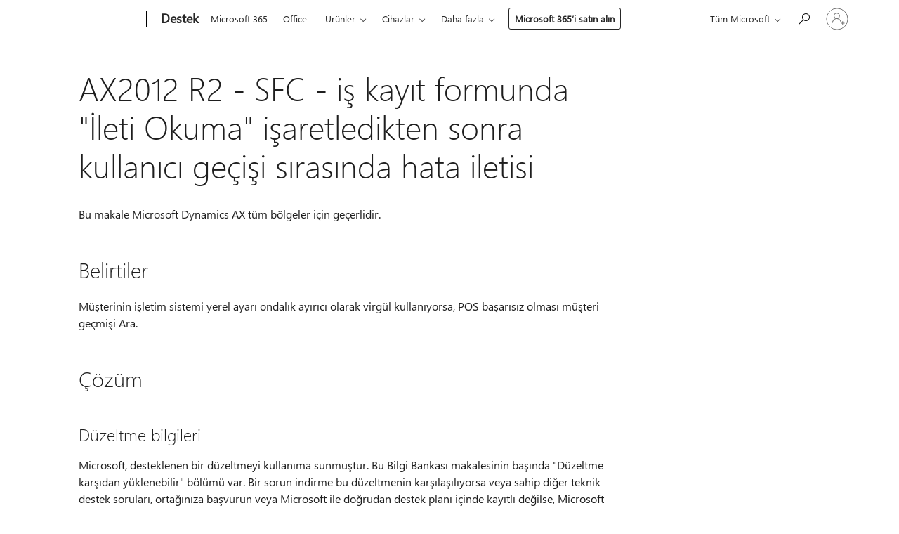

--- FILE ---
content_type: text/html; charset=utf-8
request_url: https://support.microsoft.com/tr-tr/topic/ax2012-r2-sfc-i%C5%9F-kay%C4%B1t-formunda-%C4%B0leti-okuma-i%C5%9Faretledikten-sonra-kullan%C4%B1c%C4%B1-ge%C3%A7i%C5%9Fi-s%C4%B1ras%C4%B1nda-hata-iletisi-5ae8f518-8565-0ce8-9226-e031eb8ccd68
body_size: 180838
content:

<!DOCTYPE html>
<html lang="tr-TR" dir="ltr">
<head>
	<meta charset="utf-8" />
	<meta name="viewport" content="width=device-width, initial-scale=1.0" />
	<title>AX2012 R2 - SFC - i&#x15F; kay&#x131;t formunda &quot;&#x130;leti Okuma&quot; i&#x15F;aretledikten sonra kullan&#x131;c&#x131; ge&#xE7;i&#x15F;i s&#x131;ras&#x131;nda hata iletisi - Microsoft Deste&#x11F;i</title>
	
	
		<link rel="canonical" href="https://support.microsoft.com/tr-tr/topic/ax2012-r2-sfc-i%C5%9F-kay%C4%B1t-formunda-%C4%B0leti-okuma-i%C5%9Faretledikten-sonra-kullan%C4%B1c%C4%B1-ge%C3%A7i%C5%9Fi-s%C4%B1ras%C4%B1nda-hata-iletisi-5ae8f518-8565-0ce8-9226-e031eb8ccd68" />

			<link rel="alternate" hreflang="ar-SA" href="https://support.microsoft.com/ar-sa/topic/ax2012-r2-sfc-%D8%B1%D8%B3%D8%A7%D9%84%D8%A9-%D8%A7%D9%84%D8%A5%D8%B9%D9%84%D8%A7%D9%85-%D8%A8%D8%A7%D9%84%D8%AE%D8%B7%D8%A3-%D8%A3%D8%AB%D9%86%D8%A7%D8%A1-%D8%AA%D8%A8%D8%AF%D9%8A%D9%84-%D8%A7%D9%84%D9%85%D8%B3%D8%AA%D8%AE%D8%AF%D9%85-%D8%A8%D8%B9%D8%AF-%D9%88%D8%B6%D8%B9-%D8%B9%D9%84%D8%A7%D9%85%D8%A9-%D9%82%D8%B1%D8%A7%D8%A1%D8%A9-%D8%A7%D9%84%D8%B1%D8%B3%D8%A7%D9%84%D8%A9-%D9%81%D9%8A-%D9%86%D9%85%D9%88%D8%B0%D8%AC-%D8%AA%D8%B3%D8%AC%D9%8A%D9%84-%D8%A7%D9%84%D9%85%D9%87%D9%85%D8%A9-5ae8f518-8565-0ce8-9226-e031eb8ccd68" />
			<link rel="alternate" hreflang="bg-BG" href="https://support.microsoft.com/bg-bg/topic/ax2012-r2-sfc-%D1%81%D1%8A%D0%BE%D0%B1%D1%89%D0%B5%D0%BD%D0%B8%D0%B5-%D0%B7%D0%B0-%D0%B3%D1%80%D0%B5%D1%88%D0%BA%D0%B0-%D0%BF%D1%80%D0%B8-%D0%BF%D1%80%D0%B5%D0%B2%D0%BA%D0%BB%D1%8E%D1%87%D0%B2%D0%B0%D0%BD%D0%B5-%D0%BD%D0%B0-%D0%BF%D0%BE%D1%82%D1%80%D0%B5%D0%B1%D0%B8%D1%82%D0%B5%D0%BB-%D1%81%D0%BB%D0%B5%D0%B4-%D0%BC%D0%B0%D1%80%D0%BA%D0%B8%D1%80%D0%B0%D0%BD%D0%B5-%D1%81%D1%8A%D0%BE%D0%B1%D1%89%D0%B5%D0%BD%D0%B8%D0%B5-%D0%B7%D0%B0-%D1%87%D0%B5%D1%82%D0%B5%D0%BD%D0%B5-%D0%B2-%D1%80%D0%B5%D0%B3%D0%B8%D1%81%D1%82%D1%80%D0%B0%D1%86%D0%B8%D0%BE%D0%BD%D0%BD%D0%B8%D1%8F-%D1%84%D0%BE%D1%80%D0%BC%D1%83%D0%BB%D1%8F%D1%80-%D0%B7%D0%B0-%D1%80%D0%B0%D0%B1%D0%BE%D1%82%D0%B0-5ae8f518-8565-0ce8-9226-e031eb8ccd68" />
			<link rel="alternate" hreflang="cs-CZ" href="https://support.microsoft.com/cs-cz/topic/ax2012-r2-sfc-chybov%C3%A1-zpr%C3%A1va-p%C5%99i-p%C5%99ep%C3%ADn%C3%A1n%C3%AD-u%C5%BEivatele-ve-formul%C3%A1%C5%99i-registrace-%C3%BAlohy-po-ozna%C4%8Den%C3%AD-%C4%8Dten%C3%AD-zpr%C3%A1v-5ae8f518-8565-0ce8-9226-e031eb8ccd68" />
			<link rel="alternate" hreflang="de-DE" href="https://support.microsoft.com/de-de/topic/ax2012-r2-sfc-fehlermeldung-beim-wechseln-der-benutzer-nach-nachricht-gelesen-markieren-job-anmeldeformular-5ae8f518-8565-0ce8-9226-e031eb8ccd68" />
			<link rel="alternate" hreflang="el-GR" href="https://support.microsoft.com/el-gr/topic/ax2012-r2-sfc-%CE%BC%CE%AE%CE%BD%CF%85%CE%BC%CE%B1-%CE%BB%CE%AC%CE%B8%CE%BF%CF%85%CF%82-%CE%BA%CE%B1%CF%84%CE%AC-%CF%84%CE%B7%CE%BD-%CE%B5%CE%BD%CE%B1%CE%BB%CE%BB%CE%B1%CE%B3%CE%AE-%CF%87%CF%81%CE%B7%CF%83%CF%84%CF%8E%CE%BD-%CE%BC%CE%B5%CF%84%CE%AC-%CF%84%CE%B7%CE%BD-%CE%B5%CF%80%CE%B9%CF%83%CE%AE%CE%BC%CE%B1%CE%BD%CF%83%CE%B7-%CE%B1%CE%BD%CE%AC%CE%B3%CE%BD%CF%89%CF%83%CE%B7-%CE%BC%CE%B7%CE%BD%CF%8D%CE%BC%CE%B1%CF%84%CE%BF%CF%82-%CF%83%CF%84%CE%B7-%CF%86%CF%8C%CF%81%CE%BC%CE%B1-%CE%B5%CE%B3%CE%B3%CF%81%CE%B1%CF%86%CE%AE%CF%82-%CE%AD%CF%81%CE%B3%CE%BF%CF%85-5ae8f518-8565-0ce8-9226-e031eb8ccd68" />
			<link rel="alternate" hreflang="en-AU" href="https://support.microsoft.com/en-au/topic/ax2012-r2-sfc-error-message-while-switching-user-after-marking-message-read-in-job-registration-form-5ae8f518-8565-0ce8-9226-e031eb8ccd68" />
			<link rel="alternate" hreflang="en-GB" href="https://support.microsoft.com/en-gb/topic/ax2012-r2-sfc-error-message-while-switching-user-after-marking-message-read-in-job-registration-form-5ae8f518-8565-0ce8-9226-e031eb8ccd68" />
			<link rel="alternate" hreflang="en-US" href="https://support.microsoft.com/en-us/topic/ax2012-r2-sfc-error-message-while-switching-user-after-marking-message-read-in-job-registration-form-5ae8f518-8565-0ce8-9226-e031eb8ccd68" />
			<link rel="alternate" hreflang="es-ES" href="https://support.microsoft.com/es-es/topic/ax2012-r2-sfc-mensaje-de-error-al-cambiar-de-usuario-despu%C3%A9s-de-marcar-mensaje-de-lectura-en-el-formulario-de-registro-de-trabajo-5ae8f518-8565-0ce8-9226-e031eb8ccd68" />
			<link rel="alternate" hreflang="et-EE" href="https://support.microsoft.com/et-ee/topic/ax2012-r2-sfc-liikumisel-kasutaja-p%C3%A4rast-m%C3%A4rgistus-s%C3%B5numit-lugeda-t%C3%B6%C3%B6-registreerimise-vormil-kuvatakse-t%C3%B5rketeade-5ae8f518-8565-0ce8-9226-e031eb8ccd68" />
			<link rel="alternate" hreflang="fr-FR" href="https://support.microsoft.com/fr-fr/topic/ax2012-r2-ga-message-d-erreur-lors-du-changement-d-utilisateur-apr%C3%A8s-avoir-marqu%C3%A9-lecture-de-message-dans-l-%C3%A9cran-enregistrement-des-t%C3%A2ches-5ae8f518-8565-0ce8-9226-e031eb8ccd68" />
			<link rel="alternate" hreflang="he-IL" href="https://support.microsoft.com/he-il/topic/ax2012-r2-sfc-%D7%94%D7%95%D7%93%D7%A2%D7%AA-%D7%A9%D7%92%D7%99%D7%90%D7%94-%D7%91%D7%9E%D7%94%D7%9C%D7%9A-%D7%94%D7%97%D7%9C%D7%A4%D7%AA-%D7%9E%D7%A9%D7%AA%D7%9E%D7%A9-%D7%9C%D7%90%D7%97%D7%A8-%D7%A1%D7%99%D7%9E%D7%95%D7%9F-%D7%A7%D7%A8%D7%99%D7%90%D7%94-%D7%94%D7%94%D7%95%D7%93%D7%A2%D7%94-%D7%91%D7%98%D7%95%D7%A4%D7%A1-%D7%A8%D7%99%D7%A9%D7%95%D7%9D-%D7%9E%D7%A9%D7%99%D7%9E%D7%94-5ae8f518-8565-0ce8-9226-e031eb8ccd68" />
			<link rel="alternate" hreflang="hr-HR" href="https://support.microsoft.com/hr-hr/topic/ax2012-r2-sfc-poruka-o-pogre%C5%A1ci-prilikom-prebacivanja-korisnik-nakon-ozna%C4%8Davanje-%C4%8Ditanje-poruka-u-obrazac-za-registraciju-5ae8f518-8565-0ce8-9226-e031eb8ccd68" />
			<link rel="alternate" hreflang="id-ID" href="https://support.microsoft.com/id-id/topic/ax2012-r2-sfc-pesan-galat-saat-beralih-pengguna-setelah-menandai-baca-pesan-formulir-pendaftaran-pekerjaan-5ae8f518-8565-0ce8-9226-e031eb8ccd68" />
			<link rel="alternate" hreflang="it-IT" href="https://support.microsoft.com/it-it/topic/ax2012-r2-sfc-messaggio-di-errore-durante-il-passaggio-di-utente-dopo-aver-contrassegnato-lettura-di-messaggi-nel-modulo-registrazione-processo-5ae8f518-8565-0ce8-9226-e031eb8ccd68" />
			<link rel="alternate" hreflang="ja-JP" href="https://support.microsoft.com/ja-jp/topic/ax2012-%E3%81%AE-r2-%E3%81%AE-sfc-%E3%82%B8%E3%83%A7%E3%83%96%E7%99%BB%E9%8C%B2%E3%83%95%E3%82%A9%E3%83%BC%E3%83%A0%E3%81%AE-%E3%83%A1%E3%83%83%E3%82%BB%E3%83%BC%E3%82%B8%E3%81%AE%E8%AA%AD%E3%81%BF%E5%8F%96%E3%82%8A-%E3%82%92%E3%83%9E%E3%83%BC%E3%82%AF%E3%81%97%E3%81%9F%E5%BE%8C%E3%81%AF%E3%83%A6%E3%83%BC%E3%82%B6%E3%83%BC%E3%81%AE%E5%88%87%E3%82%8A%E6%9B%BF%E3%81%88%E4%B8%AD%E3%81%AB%E3%82%A8%E3%83%A9%E3%83%BC-%E3%83%A1%E3%83%83%E3%82%BB%E3%83%BC%E3%82%B8-5ae8f518-8565-0ce8-9226-e031eb8ccd68" />
			<link rel="alternate" hreflang="ko-KR" href="https://support.microsoft.com/ko-kr/topic/r2-ax2012-sfc-%EC%9E%91%EC%97%85-%EB%93%B1%EB%A1%9D-%EC%96%91%EC%8B%9D%EC%97%90%EC%84%9C-%EB%A9%94%EC%8B%9C%EC%A7%80-%EC%9D%BD%EA%B8%B0-%EB%A5%BC-%ED%91%9C%EC%8B%9C-%ED%95%9C-%ED%9B%84-%EC%82%AC%EC%9A%A9%EC%9E%90%EB%A5%BC-%EC%A0%84%ED%99%98-%ED%95%98%EB%8A%94-%EB%8F%99%EC%95%88-%EC%98%A4%EB%A5%98-%EB%A9%94%EC%8B%9C%EC%A7%80-5ae8f518-8565-0ce8-9226-e031eb8ccd68" />
			<link rel="alternate" hreflang="lt-LT" href="https://support.microsoft.com/lt-lt/topic/ax2012-r2-sfc-klaidos-prane%C5%A1im%C4%85-kai-%C4%AFjungiate-vartotojo-pa%C5%BEym%C4%97jus-skaityti-prane%C5%A1im%C4%85-u%C5%BEduotis-registracijos-formos-5ae8f518-8565-0ce8-9226-e031eb8ccd68" />
			<link rel="alternate" hreflang="lv-LV" href="https://support.microsoft.com/lv-lv/topic/ax2012-r2-sfc-k%C4%BC%C5%ABdas-zi%C5%86ojums-lietot%C4%81ju-p%C4%81rsl%C4%93g%C5%A1ana-p%C4%93c-mar%C4%B7%C4%93juma-zi%C5%86ojums-las%C4%81ms-darba-re%C4%A3istr%C4%81cijas-veidlap%C4%81-5ae8f518-8565-0ce8-9226-e031eb8ccd68" />
			<link rel="alternate" hreflang="nl-NL" href="https://support.microsoft.com/nl-nl/topic/ax2012-r2-sfc-foutbericht-wordt-weergegeven-terwijl-de-gebruiker-overschakelen-hebt-gemarkeerd-bericht-gelezen-in-taakregistratieformulier-5ae8f518-8565-0ce8-9226-e031eb8ccd68" />
			<link rel="alternate" hreflang="pl-PL" href="https://support.microsoft.com/pl-pl/topic/ax-2012-r2-sfc-komunikat-o-b%C5%82%C4%99dzie-podczas-prze%C5%82%C4%85czania-u%C5%BCytkownika-po-oznaczeniu-odczyt-wiadomo%C5%9Bci-w-formularzu-rejestracji-zada%C5%84-5ae8f518-8565-0ce8-9226-e031eb8ccd68" />
			<link rel="alternate" hreflang="pt-BR" href="https://support.microsoft.com/pt-br/topic/ax2012-r2-sfc-mensagem-de-erro-durante-a-troca-de-usu%C3%A1rio-ap%C3%B3s-marcar-mensagem-ler-no-formul%C3%A1rio-de-registro-de-trabalho-5ae8f518-8565-0ce8-9226-e031eb8ccd68" />
			<link rel="alternate" hreflang="pt-PT" href="https://support.microsoft.com/pt-pt/topic/ax2012-r2-sfc-mensagem-de-erro-ao-mudar-de-utilizador-ap%C3%B3s-a-marca%C3%A7%C3%A3o-mensagem-de-leitura-no-formul%C3%A1rio-de-registo-de-tarefa-5ae8f518-8565-0ce8-9226-e031eb8ccd68" />
			<link rel="alternate" hreflang="ro-RO" href="https://support.microsoft.com/ro-ro/topic/ax2012-r2-sfc-mesaj-de-eroare-%C3%AEn-timp-ce-comutare-utilizator-dup%C4%83-marcarea-citi-mesajul-%C3%AEn-formularul-de-%C3%AEnregistrare-lucr%C4%83ri-5ae8f518-8565-0ce8-9226-e031eb8ccd68" />
			<link rel="alternate" hreflang="ru-RU" href="https://support.microsoft.com/ru-ru/topic/ax2012-r2-sfc-%D1%81%D0%BE%D0%BE%D0%B1%D1%89%D0%B5%D0%BD%D0%B8%D0%B5-%D0%BE%D0%B1-%D0%BE%D1%88%D0%B8%D0%B1%D0%BA%D0%B5-%D0%BF%D1%80%D0%B8-%D0%BF%D0%B5%D1%80%D0%B5%D0%BA%D0%BB%D1%8E%D1%87%D0%B5%D0%BD%D0%B8%D0%B8-%D0%BF%D0%BE%D0%BB%D1%8C%D0%B7%D0%BE%D0%B2%D0%B0%D1%82%D0%B5%D0%BB%D1%8F-%D0%BF%D0%BE%D1%81%D0%BB%D0%B5-%D0%BF%D0%BE%D0%BC%D0%B5%D1%82%D0%BA%D0%B0-%D1%87%D1%82%D0%B5%D0%BD%D0%B8%D0%B5-%D1%81%D0%BE%D0%BE%D0%B1%D1%89%D0%B5%D0%BD%D0%B8%D0%B9-%D0%B2-%D1%84%D0%BE%D1%80%D0%BC%D0%B5-%D1%80%D0%B5%D0%B3%D0%B8%D1%81%D1%82%D1%80%D0%B0%D1%86%D0%B8%D0%B8-%D0%B7%D0%B0%D0%B4%D0%B0%D0%BD%D0%B8%D1%8F-5ae8f518-8565-0ce8-9226-e031eb8ccd68" />
			<link rel="alternate" hreflang="sk-SK" href="https://support.microsoft.com/sk-sk/topic/ax2012-r2-sfc-chybov%C3%A9-hl%C3%A1senie-pri-prep%C3%ADnan%C3%AD-pou%C5%BE%C3%ADvate%C4%BEov-po-ozna%C4%8Den%C3%AD-spr%C3%A1vy-%C4%8D%C3%ADta%C5%A5-%C3%BAloha-registra%C4%8Dn%C3%A9ho-formul%C3%A1ra-5ae8f518-8565-0ce8-9226-e031eb8ccd68" />
			<link rel="alternate" hreflang="sr-Latn-RS" href="https://support.microsoft.com/sr-latn-rs/topic/ax2012-r2-sfc-poruka-o-gre%C5%A1ci-prilikom-prebacivanja-korisnika-nakon-ozna%C4%8Davanja-%C4%8Ditanje-poruka-u-prijava-na-posao-5ae8f518-8565-0ce8-9226-e031eb8ccd68" />
			<link rel="alternate" hreflang="sv-SE" href="https://support.microsoft.com/sv-se/topic/ax-2012-r2-sfc-felmeddelande-vid-byte-av-anv%C3%A4ndaren-efter-m%C3%A4rkning-read-message-i-jobbregistreringsformul%C3%A4ret-5ae8f518-8565-0ce8-9226-e031eb8ccd68" />
			<link rel="alternate" hreflang="th-TH" href="https://support.microsoft.com/th-th/topic/ax-2012-r2-sfc-%E0%B8%82%E0%B9%89%E0%B8%AD%E0%B8%9C%E0%B8%B4%E0%B8%94%E0%B8%9E%E0%B8%A5%E0%B8%B2%E0%B8%94%E0%B8%82%E0%B8%93%E0%B8%B0%E0%B8%97%E0%B8%B3%E0%B8%81%E0%B8%B2%E0%B8%A3%E0%B8%AA%E0%B8%A5%E0%B8%B1%E0%B8%9A%E0%B8%9C%E0%B8%B9%E0%B9%89%E0%B9%83%E0%B8%8A%E0%B9%89%E0%B8%AB%E0%B8%A5%E0%B8%B1%E0%B8%87%E0%B8%88%E0%B8%B2%E0%B8%81-%E0%B8%AD%E0%B9%88%E0%B8%B2%E0%B8%99%E0%B8%82%E0%B9%89%E0%B8%AD%E0%B8%84%E0%B8%A7%E0%B8%B2%E0%B8%A1-%E0%B8%81%E0%B8%B2%E0%B8%A3%E0%B8%97%E0%B8%B3%E0%B9%80%E0%B8%84%E0%B8%A3%E0%B8%B7%E0%B9%88%E0%B8%AD%E0%B8%87%E0%B8%AB%E0%B8%A1%E0%B8%B2%E0%B8%A2%E0%B9%83%E0%B8%99%E0%B9%81%E0%B8%9A%E0%B8%9A%E0%B8%9F%E0%B8%AD%E0%B8%A3%E0%B9%8C%E0%B8%A1%E0%B8%81%E0%B8%B2%E0%B8%A3%E0%B8%A5%E0%B8%87%E0%B8%97%E0%B8%B0%E0%B9%80%E0%B8%9A%E0%B8%B5%E0%B8%A2%E0%B8%99%E0%B8%87%E0%B8%B2%E0%B8%99-5ae8f518-8565-0ce8-9226-e031eb8ccd68" />
			<link rel="alternate" hreflang="tr-TR" href="https://support.microsoft.com/tr-tr/topic/ax2012-r2-sfc-i%C5%9F-kay%C4%B1t-formunda-%C4%B0leti-okuma-i%C5%9Faretledikten-sonra-kullan%C4%B1c%C4%B1-ge%C3%A7i%C5%9Fi-s%C4%B1ras%C4%B1nda-hata-iletisi-5ae8f518-8565-0ce8-9226-e031eb8ccd68" />
			<link rel="alternate" hreflang="uk-UA" href="https://support.microsoft.com/uk-ua/topic/ax2012-r2-sfc-%D0%B7-%D1%8F%D0%B2%D0%BB%D1%8F%D1%94%D1%82%D1%8C%D1%81%D1%8F-%D0%BF%D0%BE%D0%B2%D1%96%D0%B4%D0%BE%D0%BC%D0%BB%D0%B5%D0%BD%D0%BD%D1%8F-%D0%BF%D1%80%D0%BE-%D0%BF%D0%BE%D0%BC%D0%B8%D0%BB%D0%BA%D1%83-%D0%BF%D1%96%D0%B4-%D1%87%D0%B0%D1%81-%D0%BF%D0%B5%D1%80%D0%B5%D1%85%D0%BE%D0%B4%D1%83-%D0%BA%D0%BE%D1%80%D0%B8%D1%81%D1%82%D1%83%D0%B2%D0%B0%D1%87%D0%B0-%D0%BF%D1%96%D1%81%D0%BB%D1%8F-%D0%B9%D0%BE%D0%B3%D0%BE-%D0%BF%D0%BE%D0%B7%D0%BD%D0%B0%D1%87%D0%B5%D0%BD%D0%BD%D1%8F-%D0%BF%D0%BE%D0%B2%D1%96%D0%B4%D0%BE%D0%BC%D0%BB%D0%B5%D0%BD%D0%BD%D1%8F-%D1%87%D0%B8%D1%82%D0%B0%D0%BD%D0%BD%D1%8F-%D1%83-%D1%80%D0%BE%D0%B1%D0%BE%D1%82%D1%96-%D1%80%D0%B5%D1%94%D1%81%D1%82%D1%80%D0%B0%D1%86%D1%96%D0%B9%D0%BD%D1%83-%D1%84%D0%BE%D1%80%D0%BC%D1%83-5ae8f518-8565-0ce8-9226-e031eb8ccd68" />
			<link rel="alternate" hreflang="vi-VN" href="https://support.microsoft.com/vi-vn/topic/ax2012-r2-sfc-th%C3%B4ng-b%C3%A1o-l%E1%BB%97i-khi-chuy%E1%BB%83n-ng%C6%B0%E1%BB%9Di-d%C3%B9ng-sau-khi-%C4%91%C3%A1nh-d%E1%BA%A5u-%C4%91%E1%BB%8Dc-th%C6%B0-trong-vi%E1%BB%87c-%C4%91%C4%83ng-k%C3%BD-5ae8f518-8565-0ce8-9226-e031eb8ccd68" />
			<link rel="alternate" hreflang="zh-CN" href="https://support.microsoft.com/zh-cn/topic/ax2012-r2-%E7%9A%84-sfc-%E4%BD%9C%E4%B8%9A%E7%99%BB%E8%AE%B0%E7%AA%97%E4%BD%93%E4%B8%AD%E7%9A%84-%E6%B6%88%E6%81%AF%E8%AF%BB%E5%8F%96-%E4%B9%8B%E5%90%8E%E5%88%87%E6%8D%A2%E7%94%A8%E6%88%B7%E6%97%B6%E7%9A%84%E9%94%99%E8%AF%AF%E6%B6%88%E6%81%AF-5ae8f518-8565-0ce8-9226-e031eb8ccd68" />
			<link rel="alternate" hreflang="zh-HK" href="https://support.microsoft.com/zh-hk/topic/ax2012-r2-sfc-%E6%99%82%E5%88%87%E6%8F%9B%E5%BE%8C%E6%A8%99%E7%A4%BA-%E8%A8%8A%E6%81%AF%E8%AE%80%E5%8F%96-%E7%9A%84%E4%BD%BF%E7%94%A8%E8%80%85%E5%B7%A5%E4%BD%9C%E8%A8%BB%E5%86%8A%E8%A1%A8%E5%96%AE%E4%B8%AD%E7%9A%84%E9%8C%AF%E8%AA%A4%E8%A8%8A%E6%81%AF-5ae8f518-8565-0ce8-9226-e031eb8ccd68" />
			<link rel="alternate" hreflang="zh-TW" href="https://support.microsoft.com/zh-tw/topic/ax2012-r2-sfc-%E6%99%82%E5%88%87%E6%8F%9B%E5%BE%8C%E6%A8%99%E7%A4%BA-%E8%A8%8A%E6%81%AF%E8%AE%80%E5%8F%96-%E7%9A%84%E4%BD%BF%E7%94%A8%E8%80%85%E5%B7%A5%E4%BD%9C%E8%A8%BB%E5%86%8A%E8%A1%A8%E5%96%AE%E4%B8%AD%E7%9A%84%E9%8C%AF%E8%AA%A4%E8%A8%8A%E6%81%AF-5ae8f518-8565-0ce8-9226-e031eb8ccd68" />
	<meta name="awa-articleGuid" content="5ae8f518-8565-0ce8-9226-e031eb8ccd68" />
	
	
	<meta name="firstPublishedDate" content="2018-12-11" />
	<meta name="lastPublishedDate" content="2021-12-20" />
	<meta name="commitId" content="d979ccce823f51841b3c60ba10e0a15c0c1651cd" />
	<meta name="schemaName" content="ARTICLE" />
	<meta name="awa-schemaName" content="ARTICLE" />

	
	
	
	
	
	
	<meta name="search.IsOfficeDoc" content="true" />
	
	
	
	
	<meta name="search.products" content="1f0f65a3-5743-29a5-5a5c-be4484b43350" />
	
	
	
	<meta name="search.mkt" content="tr-TR" />

	<meta name="ms.product" content="1f0f65a3-5743-29a5-5a5c-be4484b43350" />
	
	<meta name="ms.lang" content="tr" />
	<meta name="ms.loc" content="TR" />
	<meta name="ms.ocpub.assetID" content="5ae8f518-8565-0ce8-9226-e031eb8ccd68" />

	<meta name="awa-kb_id" content="2860080" />
	<meta name="awa-isContactUsAllowed" content="false" />
	<meta name="awa-asst" content="5ae8f518-8565-0ce8-9226-e031eb8ccd68" />
	<meta name="awa-pageType" content="Article" />
	



	


<meta name="awa-env" content="Production" />
<meta name="awa-market" content="tr-TR" />
<meta name="awa-contentlang" content="tr" />
<meta name="awa-userFlightingId" content="aae02493-4fb3-4e48-b2df-fd5b6cbd97a7" />
<meta name="awa-expid" content="P-R-1753027-1-1;P-R-1087983-1-1;P-E-1693585-C1-3;P-E-1661482-2-3;P-E-1660511-C1-3;P-E-1656596-2-5;P-E-1551018-C1-8;P-E-1585233-2-3;P-E-1570667-2-4;P-E-1560750-C1-7;P-E-1554013-2-6;P-E-1536917-C1-5;P-E-1526785-C1-5;P-E-1260007-C1-3;P-E-1046152-C1-3;P-R-1545158-1-4;P-R-1426254-2-6;P-R-1392118-1-2;P-R-1245128-2-4;P-R-1235984-2-3;P-R-1211158-1-4;P-R-1150391-2-8;P-R-1150395-2-8;P-R-1150399-2-8;P-R-1150396-2-8;P-R-1150394-2-8;P-R-1150390-2-8;P-R-1150386-2-8;P-R-1146801-1-11;P-R-1141562-1-2;P-R-1141283-2-9;P-R-1136354-8-9;P-R-1119659-1-16;P-R-1119437-1-17;P-R-1116805-2-18;P-R-1116803-2-20;P-R-1114100-1-2;P-R-1100996-2-14;P-R-1096341-2-6;P-R-1088825-2-10;P-R-1089468-1-2;P-R-1085248-1-2;P-R-1072011-12-8;P-R-1033854-4-6;P-R-1029969-4-4;P-R-1020735-7-10;P-R-1018544-4-7;P-R-1009708-2-9;P-R-1005895-2-11;P-R-113175-4-7;P-R-110379-1-7;P-R-107838-1-7;P-R-106524-1-3;P-R-103787-2-5;P-R-101783-1-2;P-R-97577-1-5;P-R-97457-1-10;P-R-94390-1-2;P-R-94360-10-25;P-R-93416-1-3;P-R-90963-2-2;P-R-73296-2-15" />
<meta name="awa-irisId" />
<meta name="awa-origindatacenter" content="Central US" />
<meta name="awa-variationid" content="ECS" />
<meta name="awa-prdct" content="office.com" />
<meta name="awa-stv" content="3.0.0-09ad8533cf0040dbd4a6c9c70c9689a2411c6a65&#x2B;09ad8533cf0040dbd4a6c9c70c9689a2411c6a65" />


 
	<meta name="awa-title" content="AX2012 R2 - SFC - i&#x15F; kay&#x131;t formunda &quot;&#x130;leti Okuma&quot; i&#x15F;aretledikten sonra kullan&#x131;c&#x131; ge&#xE7;i&#x15F;i s&#x131;ras&#x131;nda hata iletisi - Microsoft Deste&#x11F;i" />
	
	<meta name="awa-selfHelpExp" content="railbanner_m365" />
	<meta name="awa-dataBoundary" content="WW" />

	<link rel="stylesheet" href="/css/fonts/site-fonts.css?v=XWcxZPSEmN3tnHWAVMOFsAlPJq7aug49fUGb8saTNjw" />
	<link rel="stylesheet" href="/css/glyphs/glyphs.css?v=VOnvhT441Pay0WAKH5gdcXXigXpiuNbaQcI9DgXyoDE" />

	

    <link rel="dns-prefetch" href="https://aadcdn.msftauth.net" />
    <link rel="preconnect" href="https://aadcdn.msftauth.net" crossorigin=&quot;anonymous&quot; />
    <link rel="dns-prefetch" href="https://browser.events.data.microsoft.com" />
    <link rel="preconnect" href="https://browser.events.data.microsoft.com" crossorigin=&quot;anonymous&quot; />
    <link rel="dns-prefetch" href="https://c.s-microsoft.com" />
    <link rel="preconnect" href="https://c.s-microsoft.com" crossorigin=&quot;anonymous&quot; />
    <link rel="dns-prefetch" href="https://img-prod-cms-rt-microsoft-com.akamaized.net" />
    <link rel="preconnect" href="https://img-prod-cms-rt-microsoft-com.akamaized.net" crossorigin=&quot;anonymous&quot; />
    <link rel="dns-prefetch" href="https://js.monitor.azure.com" />
    <link rel="preconnect" href="https://js.monitor.azure.com" crossorigin=&quot;anonymous&quot; />
    <link rel="dns-prefetch" href="https://logincdn.msauth.net" />
    <link rel="preconnect" href="https://logincdn.msauth.net" crossorigin=&quot;anonymous&quot; />
    <link rel="dns-prefetch" href="https://mem.gfx.ms" />
    <link rel="preconnect" href="https://mem.gfx.ms" crossorigin=&quot;anonymous&quot; />
    <link rel="dns-prefetch" href="https://www.microsoft.com" />
    <link rel="preconnect" href="https://www.microsoft.com" crossorigin=&quot;anonymous&quot; />


	<link rel="stylesheet" href="/css/Article/article.css?v=0L89BVeP4I_vlf3G71MrPYAXM1CtRPw6ZcJwIduUvCA" />
	
	<link rel="stylesheet" href="/css/SearchBox/search-box.css?v=bybwzGBajHicVXspVs540UfV0swW0vCbOmBjBryj9N4" />
	<link rel="stylesheet" href="/css/sitewide/articleCss-overwrite.css?v=D0lQRoIlvFHSQBRTb-gAQ5KkFe8B8NuSoliBjnT5xZ4" />
	
	
	<link rel="stylesheet" href="/css/MeControlCallout/teaching-callout.css?v=690pjf05o15fVEafEpUwgaF8vqVfOkp5wP1Jl9gE99U" />
	
	<noscript>
		<link rel="stylesheet" href="/css/Article/article.noscript.css?v=88-vV8vIkcKpimEKjULkqpt8CxdXf5avAeGxsHgVOO0" />
	</noscript>

	<link rel="stylesheet" href="/css/promotionbanner/promotion-banner.css?v=cAmflE3c6Gw7niTOiMPEie9MY87yDE2mSl3DO7_jZRI" media="none" onload="this.media=&#x27;all&#x27;" /><noscript><link href="/css/promotionbanner/promotion-banner.css?v=cAmflE3c6Gw7niTOiMPEie9MY87yDE2mSl3DO7_jZRI" rel="stylesheet"></noscript>
	
	<link rel="stylesheet" href="/css/ArticleSupportBridge/article-support-bridge.css?v=R_P0TJvD9HoRHQBEdvBR1WhNn7dSbvOYWmVA9taxbpM" media="none" onload="this.media=&#x27;all&#x27;" /><noscript><link href="/css/ArticleSupportBridge/article-support-bridge.css?v=R_P0TJvD9HoRHQBEdvBR1WhNn7dSbvOYWmVA9taxbpM" rel="stylesheet"></noscript>
	<link rel="stylesheet" href="/css/StickyFeedback/sticky-feedback.css?v=cMfNdAUue7NxZUj3dIt_v5DIuzmw9ohJW109iXQpWnI" media="none" onload="this.media=&#x27;all&#x27;" /><noscript><link href="/css/StickyFeedback/sticky-feedback.css?v=cMfNdAUue7NxZUj3dIt_v5DIuzmw9ohJW109iXQpWnI" rel="stylesheet"></noscript>
	<link rel="stylesheet" href="/css/feedback/feedback.css?v=Rkcw_yfLWOMtOcWOljMOiZgymMcrG0GDpo4Lf-TUzPo" media="none" onload="this.media=&#x27;all&#x27;" /><noscript><link href="/css/feedback/feedback.css?v=Rkcw_yfLWOMtOcWOljMOiZgymMcrG0GDpo4Lf-TUzPo" rel="stylesheet"></noscript>
	
	

	<link rel="apple-touch-icon" sizes="180x180" href="/apple-touch-icon.png">
<link rel="icon" type="image/png" sizes="32x32" href="/favicon-32x32.png">
<link rel="icon" type="image/png" sizes="16x16" href="/favicon-16x16.png">


	
        <link rel="stylesheet" href="https://www.microsoft.com/onerfstatics/marketingsites-wcus-prod/east-european/shell/_scrf/css/themes=default.device=uplevel_web_pc/63-57d110/c9-be0100/a6-e969ef/43-9f2e7c/82-8b5456/a0-5d3913/4f-460e79/ae-f1ac0c?ver=2.0&amp;_cf=02242021_3231" type="text/css" media="all" />
    

	
	
	<script type="text/javascript">
		var OOGlobal = {
			BaseDomain: location.protocol + "//" + location.host,
			Culture: "tr-TR",
			Language: "tr",
			LCID: "1055",
			IsAuthenticated: "False",
			WebAppUrl: "https://office.com/start",
			GUID: "5ae8f518-8565-0ce8-9226-e031eb8ccd68",
			Platform: navigator.platform,
			MixOembedUrl: "https://mix.office.com/oembed/",
			MixWatchUrl: "https://mix.office.com/watch/"
		};
	</script>

	
		


<script type="text/javascript">
	(function () {
		var creativeReady = false;
		var isSilentSignInComplete = false;
		var authInfo = {
			authType: "None",
			puid: "",
			tenantId: "",
			isAdult: true
			};

		var renderPromotion = function (dataBoundary) {
			if (creativeReady && isSilentSignInComplete) {
				window.UcsCreative.renderTemplate({
					partnerId: "7bb7e07d-3e57-4ee3-b78f-26a4292b841a",
					shouldSetUcsMuid: true,
					dataBoundary: dataBoundary,
					attributes: {
						placement: "88000534",
						locale: "tr-tr",
						country: "tr",
						scs_ecsFlightId: "P-R-1753027-1;P-R-1087983-1;P-E-1693585-C1;P-E-1661482-2;P-E-1660511-C1;P-E-1656596-2;P-E-1551018-C1;P-E-1585233-2;P-E-1570667-2;P-E-1560750-C1;P-E-1554013-2;P-E-1536917-C1;P-E-1526785-C1;P-E-1260007-C1;P-E-1046152-C1;P-R-1545158-1;P-R-1426254-2;P-R-1392118-1;P-R-1245128-2;P-R-1235984-2;P-R-1211158-1;P-R-1150391-2;P-R-1150395-2;P-R-1150399-2;P-R-1150396-2;P-R-1150394-2;P-R-1150390-2;P-R-1150386-2;P-R-1146801-1;P-R-1141562-1;P-R-1141283-2;P-R-1136354-8;P-R-1119659-1;P-R-1119437-1;P-R-1116805-2;P-R-1116803-2;P-R-1114100-1;P-R-1100996-2;P-R-1096341-2;P-R-1088825-2;P-R-1089468-1;P-R-1085248-1;P-R-1072011-12;P-R-1033854-4;P-R-1029969-4;P-R-1020735-7;P-R-1018544-4;P-R-1009708-2;P-R-1005895-2;P-R-113175-4;P-R-110379-1;P-R-107838-1;P-R-106524-1;P-R-103787-2;P-R-101783-1;P-R-97577-1;P-R-97457-1;P-R-94390-1;P-R-94360-10;P-R-93416-1;P-R-90963-2;P-R-73296-2",
						SCS_promotionCategory: "uhfbuybutton;railbanner_m365",
						articleType: "railbanner_m365",
						operatingSystem: "Mac",
						authType: authInfo.authType,
						PUID: authInfo.puid,
						TenantId: authInfo.tenantId,
                        TOPT: "",
                        AdditionalBannerId: "ucsRailInlineContainer",
					}
				});
			}
		};

		window.document.addEventListener('ucsCreativeRendered', function () {
			if (typeof window.initPromotionLogger !== 'undefined') {
				window.initPromotionLogger();
			}
		});

		window.document.addEventListener('ucsCreativeReady', function () {
			creativeReady = true;
			renderPromotion("WW");
		});

		if (!isSilentSignInComplete) {
			window.document.addEventListener('silentSignInComplete', function (event) {
				if (event.detail && event.detail.puid) {
					authInfo.isAdult = event.detail.isAdult;
					authInfo.authType = event.detail.authType;
					authInfo.puid = event.detail.puid;
					authInfo.tenantId = event.detail.account.tenantId;
				}

				isSilentSignInComplete = true;
				renderPromotion(event.detail.dataBoundary);
			});
		}
	})();
</script>

<script type="text/javascript" defer src="/lib/ucs/dist/ucsCreativeService.js?v=RNwXI4r6IRH1mrd2dPPGZEYOQnUcs8HAddnyceXlw88"></script>
	

	<script>
		if (window.location.search) {
			var params = new URLSearchParams(window.location.search);
			if (params.has('action') && params.get('action') === 'download'){
				params.delete('action');
			}

			history.replaceState({}, '', window.location.pathname + (params.toString() ? '?' + params.toString() : ''));
		}
	</script>


</head>
<body class="supCont ocArticle">
	<div id="ocBodyWrapper">
		

		<div class="ucsUhfContainer"></div>

		
            <div id="headerArea" class="uhf"  data-m='{"cN":"headerArea","cT":"Area_coreuiArea","id":"a1Body","sN":1,"aN":"Body"}'>
                <div id="headerRegion"      data-region-key="headerregion" data-m='{"cN":"headerRegion","cT":"Region_coreui-region","id":"r1a1","sN":1,"aN":"a1"}' >

    <div  id="headerUniversalHeader" data-m='{"cN":"headerUniversalHeader","cT":"Module_coreui-universalheader","id":"m1r1a1","sN":1,"aN":"r1a1"}'  data-module-id="Category|headerRegion|coreui-region|headerUniversalHeader|coreui-universalheader">
        






        <a id="uhfSkipToMain" class="m-skip-to-main" href="javascript:void(0)" data-href="#supArticleContent" tabindex="0" data-m='{"cN":"Skip to content_nonnav","id":"nn1m1r1a1","sN":1,"aN":"m1r1a1"}'>Ana i&#231;eriğe atla</a>


<header class="c-uhfh context-uhf no-js c-sgl-stck c-category-header " itemscope="itemscope" data-header-footprint="/SMCConvergence/ContextualHeader-Site, fromService: True"   data-magict="true"   itemtype="http://schema.org/Organization">
    <div class="theme-light js-global-head f-closed  global-head-cont" data-m='{"cN":"Universal Header_cont","cT":"Container","id":"c2m1r1a1","sN":2,"aN":"m1r1a1"}'>
        <div class="c-uhfh-gcontainer-st">
            <button type="button" class="c-action-trigger c-glyph glyph-global-nav-button" aria-label="All Microsoft expand to see list of Microsoft products and services" initialState-label="All Microsoft expand to see list of Microsoft products and services" toggleState-label="Close All Microsoft list" aria-expanded="false" data-m='{"cN":"Mobile menu button_nonnav","id":"nn1c2m1r1a1","sN":1,"aN":"c2m1r1a1"}'></button>
            <button type="button" class="c-action-trigger c-glyph glyph-arrow-htmllegacy c-close-search" aria-label="Aramayı kapat" aria-expanded="false" data-m='{"cN":"Close Search_nonnav","id":"nn2c2m1r1a1","sN":2,"aN":"c2m1r1a1"}'></button>
                    <a id="uhfLogo" class="c-logo c-sgl-stk-uhfLogo" itemprop="url" href="https://www.microsoft.com" aria-label="Microsoft" data-m='{"cN":"GlobalNav_Logo_cont","cT":"Container","id":"c3c2m1r1a1","sN":3,"aN":"c2m1r1a1"}'>
                        <img alt="" itemprop="logo" class="c-image" src="https://uhf.microsoft.com/images/microsoft/RE1Mu3b.png" role="presentation" aria-hidden="true" />
                        <span itemprop="name" role="presentation" aria-hidden="true">Microsoft</span>
                    </a>
            <div class="f-mobile-title">
                <button type="button" class="c-action-trigger c-glyph glyph-chevron-left" aria-label="Diğer men&#252; se&#231;eneklerini g&#246;r" data-m='{"cN":"Mobile back button_nonnav","id":"nn4c2m1r1a1","sN":4,"aN":"c2m1r1a1"}'></button>
                <span data-global-title="Microsoft Giriş Sayfası" class="js-mobile-title">Destek</span>
                <button type="button" class="c-action-trigger c-glyph glyph-chevron-right" aria-label="Diğer men&#252; se&#231;eneklerini g&#246;r" data-m='{"cN":"Mobile forward button_nonnav","id":"nn5c2m1r1a1","sN":5,"aN":"c2m1r1a1"}'></button>
            </div>
                    <div class="c-show-pipe x-hidden-vp-mobile-st">
                        <a id="uhfCatLogo" class="c-logo c-cat-logo" href="https://support.microsoft.com/tr-tr" aria-label="Destek" itemprop="url" data-m='{"cN":"CatNav_Destek_nav","id":"n6c2m1r1a1","sN":6,"aN":"c2m1r1a1"}'>
                                <span>Destek</span>
                        </a>
                    </div>
                <div class="cat-logo-button-cont x-hidden">
                        <button type="button" id="uhfCatLogoButton" class="c-cat-logo-button x-hidden" aria-expanded="false" aria-label="Destek" data-m='{"cN":"Destek_nonnav","id":"nn7c2m1r1a1","sN":7,"aN":"c2m1r1a1"}'>
                            Destek
                        </button>
                </div>



                    <nav id="uhf-g-nav" aria-label="Bağlamsal menü" class="c-uhfh-gnav" data-m='{"cN":"Category nav_cont","cT":"Container","id":"c8c2m1r1a1","sN":8,"aN":"c2m1r1a1"}'>
            <ul class="js-paddle-items">
                    <li class="single-link js-nav-menu x-hidden-none-mobile-vp uhf-menu-item">
                        <a class="c-uhf-nav-link" href="https://support.microsoft.com/tr-tr" data-m='{"cN":"CatNav_Giriş_nav","id":"n1c8c2m1r1a1","sN":1,"aN":"c8c2m1r1a1"}' > Giriş </a>
                    </li>
                                        <li class="single-link js-nav-menu uhf-menu-item">
                            <a id="c-shellmenu_0" class="c-uhf-nav-link" href="https://www.microsoft.com/microsoft-365?ocid=cmmttvzgpuy" data-m='{"id":"n2c8c2m1r1a1","sN":2,"aN":"c8c2m1r1a1"}'>Microsoft 365</a>
                        </li>
                        <li class="single-link js-nav-menu uhf-menu-item">
                            <a id="c-shellmenu_1" class="c-uhf-nav-link" href="https://www.microsoft.com/microsoft-365/microsoft-office?ocid=cmml7tr0rib" data-m='{"id":"n3c8c2m1r1a1","sN":3,"aN":"c8c2m1r1a1"}'>Office</a>
                        </li>
                        <li class="nested-menu uhf-menu-item">
                            <div class="c-uhf-menu js-nav-menu">
                                <button type="button" id="c-shellmenu_2"  aria-expanded="false" data-m='{"id":"nn4c8c2m1r1a1","sN":4,"aN":"c8c2m1r1a1"}'>&#220;r&#252;nler</button>

                                <ul class="" data-class-idn="" aria-hidden="true" data-m='{"cT":"Container","id":"c5c8c2m1r1a1","sN":5,"aN":"c8c2m1r1a1"}'>
        <li class="js-nav-menu single-link" data-m='{"cT":"Container","id":"c1c5c8c2m1r1a1","sN":1,"aN":"c5c8c2m1r1a1"}'>
            <a id="c-shellmenu_3" class="js-subm-uhf-nav-link" href="https://support.microsoft.com/tr-tr/microsoft-365" data-m='{"id":"n1c1c5c8c2m1r1a1","sN":1,"aN":"c1c5c8c2m1r1a1"}'>Microsoft 365</a>
            
        </li>
        <li class="js-nav-menu single-link" data-m='{"cT":"Container","id":"c2c5c8c2m1r1a1","sN":2,"aN":"c5c8c2m1r1a1"}'>
            <a id="c-shellmenu_4" class="js-subm-uhf-nav-link" href="https://support.microsoft.com/tr-tr/outlook" data-m='{"id":"n1c2c5c8c2m1r1a1","sN":1,"aN":"c2c5c8c2m1r1a1"}'>Outlook</a>
            
        </li>
        <li class="js-nav-menu single-link" data-m='{"cT":"Container","id":"c3c5c8c2m1r1a1","sN":3,"aN":"c5c8c2m1r1a1"}'>
            <a id="c-shellmenu_5" class="js-subm-uhf-nav-link" href="https://support.microsoft.com/tr-tr/teams" data-m='{"id":"n1c3c5c8c2m1r1a1","sN":1,"aN":"c3c5c8c2m1r1a1"}'>Microsoft Teams</a>
            
        </li>
        <li class="js-nav-menu single-link" data-m='{"cT":"Container","id":"c4c5c8c2m1r1a1","sN":4,"aN":"c5c8c2m1r1a1"}'>
            <a id="c-shellmenu_6" class="js-subm-uhf-nav-link" href="https://support.microsoft.com/tr-tr/onedrive" data-m='{"id":"n1c4c5c8c2m1r1a1","sN":1,"aN":"c4c5c8c2m1r1a1"}'>OneDrive</a>
            
        </li>
        <li class="js-nav-menu single-link" data-m='{"cT":"Container","id":"c5c5c8c2m1r1a1","sN":5,"aN":"c5c8c2m1r1a1"}'>
            <a id="c-shellmenu_7" class="js-subm-uhf-nav-link" href="https://support.microsoft.com/tr-tr/microsoft-copilot" data-m='{"id":"n1c5c5c8c2m1r1a1","sN":1,"aN":"c5c5c8c2m1r1a1"}'>Microsoft Copilot</a>
            
        </li>
        <li class="js-nav-menu single-link" data-m='{"cT":"Container","id":"c6c5c8c2m1r1a1","sN":6,"aN":"c5c8c2m1r1a1"}'>
            <a id="c-shellmenu_8" class="js-subm-uhf-nav-link" href="https://support.microsoft.com/tr-tr/onenote" data-m='{"id":"n1c6c5c8c2m1r1a1","sN":1,"aN":"c6c5c8c2m1r1a1"}'>OneNote</a>
            
        </li>
        <li class="js-nav-menu single-link" data-m='{"cT":"Container","id":"c7c5c8c2m1r1a1","sN":7,"aN":"c5c8c2m1r1a1"}'>
            <a id="c-shellmenu_9" class="js-subm-uhf-nav-link" href="https://support.microsoft.com/tr-tr/windows" data-m='{"id":"n1c7c5c8c2m1r1a1","sN":1,"aN":"c7c5c8c2m1r1a1"}'>Windows</a>
            
        </li>
        <li class="js-nav-menu single-link" data-m='{"cT":"Container","id":"c8c5c8c2m1r1a1","sN":8,"aN":"c5c8c2m1r1a1"}'>
            <a id="c-shellmenu_10" class="js-subm-uhf-nav-link" href="https://support.microsoft.com/tr-tr/all-products" data-m='{"id":"n1c8c5c8c2m1r1a1","sN":1,"aN":"c8c5c8c2m1r1a1"}'>diğer ...</a>
            
        </li>
                                                    
                                </ul>
                            </div>
                        </li>                        <li class="nested-menu uhf-menu-item">
                            <div class="c-uhf-menu js-nav-menu">
                                <button type="button" id="c-shellmenu_11"  aria-expanded="false" data-m='{"id":"nn6c8c2m1r1a1","sN":6,"aN":"c8c2m1r1a1"}'>Cihazlar</button>

                                <ul class="" data-class-idn="" aria-hidden="true" data-m='{"cT":"Container","id":"c7c8c2m1r1a1","sN":7,"aN":"c8c2m1r1a1"}'>
        <li class="js-nav-menu single-link" data-m='{"cT":"Container","id":"c1c7c8c2m1r1a1","sN":1,"aN":"c7c8c2m1r1a1"}'>
            <a id="c-shellmenu_12" class="js-subm-uhf-nav-link" href="https://support.microsoft.com/tr-tr/surface" data-m='{"id":"n1c1c7c8c2m1r1a1","sN":1,"aN":"c1c7c8c2m1r1a1"}'>Surface</a>
            
        </li>
        <li class="js-nav-menu single-link" data-m='{"cT":"Container","id":"c2c7c8c2m1r1a1","sN":2,"aN":"c7c8c2m1r1a1"}'>
            <a id="c-shellmenu_13" class="js-subm-uhf-nav-link" href="https://support.microsoft.com/tr-tr/pc-accessories" data-m='{"id":"n1c2c7c8c2m1r1a1","sN":1,"aN":"c2c7c8c2m1r1a1"}'>Bilgisayar Donatıları</a>
            
        </li>
        <li class="js-nav-menu single-link" data-m='{"cT":"Container","id":"c3c7c8c2m1r1a1","sN":3,"aN":"c7c8c2m1r1a1"}'>
            <a id="c-shellmenu_14" class="js-subm-uhf-nav-link" href="https://support.xbox.com/" data-m='{"id":"n1c3c7c8c2m1r1a1","sN":1,"aN":"c3c7c8c2m1r1a1"}'>Xbox</a>
            
        </li>
        <li class="js-nav-menu single-link" data-m='{"cT":"Container","id":"c4c7c8c2m1r1a1","sN":4,"aN":"c7c8c2m1r1a1"}'>
            <a id="c-shellmenu_15" class="js-subm-uhf-nav-link" href="https://support.xbox.com/help/games-apps/my-games-apps/all-about-pc-gaming" data-m='{"id":"n1c4c7c8c2m1r1a1","sN":1,"aN":"c4c7c8c2m1r1a1"}'>Bilgisayar Oyunları</a>
            
        </li>
        <li class="js-nav-menu single-link" data-m='{"cT":"Container","id":"c5c7c8c2m1r1a1","sN":5,"aN":"c7c8c2m1r1a1"}'>
            <a id="c-shellmenu_16" class="js-subm-uhf-nav-link" href="https://docs.microsoft.com/hololens/" data-m='{"id":"n1c5c7c8c2m1r1a1","sN":1,"aN":"c5c7c8c2m1r1a1"}'>HoloLens</a>
            
        </li>
        <li class="js-nav-menu single-link" data-m='{"cT":"Container","id":"c6c7c8c2m1r1a1","sN":6,"aN":"c7c8c2m1r1a1"}'>
            <a id="c-shellmenu_17" class="js-subm-uhf-nav-link" href="https://learn.microsoft.com/surface-hub/" data-m='{"id":"n1c6c7c8c2m1r1a1","sN":1,"aN":"c6c7c8c2m1r1a1"}'>Surface Hub</a>
            
        </li>
        <li class="js-nav-menu single-link" data-m='{"cT":"Container","id":"c7c7c8c2m1r1a1","sN":7,"aN":"c7c8c2m1r1a1"}'>
            <a id="c-shellmenu_18" class="js-subm-uhf-nav-link" href="https://support.microsoft.com/tr-tr/warranty" data-m='{"id":"n1c7c7c8c2m1r1a1","sN":1,"aN":"c7c7c8c2m1r1a1"}'>Donanım garantileri</a>
            
        </li>
                                                    
                                </ul>
                            </div>
                        </li>                        <li class="nested-menu uhf-menu-item">
                            <div class="c-uhf-menu js-nav-menu">
                                <button type="button" id="c-shellmenu_19"  aria-expanded="false" data-m='{"id":"nn8c8c2m1r1a1","sN":8,"aN":"c8c2m1r1a1"}'>Hesap ve faturalandırma</button>

                                <ul class="" data-class-idn="" aria-hidden="true" data-m='{"cT":"Container","id":"c9c8c2m1r1a1","sN":9,"aN":"c8c2m1r1a1"}'>
        <li class="js-nav-menu single-link" data-m='{"cT":"Container","id":"c1c9c8c2m1r1a1","sN":1,"aN":"c9c8c2m1r1a1"}'>
            <a id="c-shellmenu_20" class="js-subm-uhf-nav-link" href="https://support.microsoft.com/tr-tr/account" data-m='{"id":"n1c1c9c8c2m1r1a1","sN":1,"aN":"c1c9c8c2m1r1a1"}'>Hesap</a>
            
        </li>
        <li class="js-nav-menu single-link" data-m='{"cT":"Container","id":"c2c9c8c2m1r1a1","sN":2,"aN":"c9c8c2m1r1a1"}'>
            <a id="c-shellmenu_21" class="js-subm-uhf-nav-link" href="https://support.microsoft.com/tr-tr/microsoft-store-and-billing" data-m='{"id":"n1c2c9c8c2m1r1a1","sN":1,"aN":"c2c9c8c2m1r1a1"}'>Microsoft Store ve faturalama</a>
            
        </li>
                                                    
                                </ul>
                            </div>
                        </li>                        <li class="nested-menu uhf-menu-item">
                            <div class="c-uhf-menu js-nav-menu">
                                <button type="button" id="c-shellmenu_22"  aria-expanded="false" data-m='{"id":"nn10c8c2m1r1a1","sN":10,"aN":"c8c2m1r1a1"}'>Kaynaklar</button>

                                <ul class="" data-class-idn="" aria-hidden="true" data-m='{"cT":"Container","id":"c11c8c2m1r1a1","sN":11,"aN":"c8c2m1r1a1"}'>
        <li class="js-nav-menu single-link" data-m='{"cT":"Container","id":"c1c11c8c2m1r1a1","sN":1,"aN":"c11c8c2m1r1a1"}'>
            <a id="c-shellmenu_23" class="js-subm-uhf-nav-link" href="https://support.microsoft.com/tr-tr/whats-new" data-m='{"id":"n1c1c11c8c2m1r1a1","sN":1,"aN":"c1c11c8c2m1r1a1"}'>Yenilikler</a>
            
        </li>
        <li class="js-nav-menu single-link" data-m='{"cT":"Container","id":"c2c11c8c2m1r1a1","sN":2,"aN":"c11c8c2m1r1a1"}'>
            <a id="c-shellmenu_24" class="js-subm-uhf-nav-link" href="https://answers.microsoft.com/lang" data-m='{"id":"n1c2c11c8c2m1r1a1","sN":1,"aN":"c2c11c8c2m1r1a1"}'>Topluluk forumları</a>
            
        </li>
        <li class="js-nav-menu single-link" data-m='{"cT":"Container","id":"c3c11c8c2m1r1a1","sN":3,"aN":"c11c8c2m1r1a1"}'>
            <a id="c-shellmenu_25" class="js-subm-uhf-nav-link" href="https://portal.office.com/AdminPortal#/support" data-m='{"id":"n1c3c11c8c2m1r1a1","sN":1,"aN":"c3c11c8c2m1r1a1"}'>Microsoft 365 Y&#246;neticileri</a>
            
        </li>
        <li class="js-nav-menu single-link" data-m='{"cT":"Container","id":"c4c11c8c2m1r1a1","sN":4,"aN":"c11c8c2m1r1a1"}'>
            <a id="c-shellmenu_26" class="js-subm-uhf-nav-link" href="https://go.microsoft.com/fwlink/?linkid=2224585" data-m='{"id":"n1c4c11c8c2m1r1a1","sN":1,"aN":"c4c11c8c2m1r1a1"}'>K&#252;&#231;&#252;k İşletme Portalı</a>
            
        </li>
        <li class="js-nav-menu single-link" data-m='{"cT":"Container","id":"c5c11c8c2m1r1a1","sN":5,"aN":"c11c8c2m1r1a1"}'>
            <a id="c-shellmenu_27" class="js-subm-uhf-nav-link" href="https://developer.microsoft.com/" data-m='{"id":"n1c5c11c8c2m1r1a1","sN":1,"aN":"c5c11c8c2m1r1a1"}'>Geliştirici</a>
            
        </li>
        <li class="js-nav-menu single-link" data-m='{"cT":"Container","id":"c6c11c8c2m1r1a1","sN":6,"aN":"c11c8c2m1r1a1"}'>
            <a id="c-shellmenu_28" class="js-subm-uhf-nav-link" href="https://support.microsoft.com/tr-tr/education" data-m='{"id":"n1c6c11c8c2m1r1a1","sN":1,"aN":"c6c11c8c2m1r1a1"}'>Eğitim</a>
            
        </li>
        <li class="js-nav-menu single-link" data-m='{"cT":"Container","id":"c7c11c8c2m1r1a1","sN":7,"aN":"c11c8c2m1r1a1"}'>
            <a id="c-shellmenu_29" class="js-subm-uhf-nav-link" href="https://www.microsoft.com/reportascam/" data-m='{"id":"n1c7c11c8c2m1r1a1","sN":1,"aN":"c7c11c8c2m1r1a1"}'>Destek dolandırıcılığını bildirin</a>
            
        </li>
        <li class="js-nav-menu single-link" data-m='{"cT":"Container","id":"c8c11c8c2m1r1a1","sN":8,"aN":"c11c8c2m1r1a1"}'>
            <a id="c-shellmenu_30" class="js-subm-uhf-nav-link" href="https://support.microsoft.com/tr-tr/surface/cbc47825-19b9-4786-8088-eb9963d780d3" data-m='{"id":"n1c8c11c8c2m1r1a1","sN":1,"aN":"c8c11c8c2m1r1a1"}'>&#220;r&#252;n g&#252;venliği</a>
            
        </li>
                                                    
                                </ul>
                            </div>
                        </li>

                <li id="overflow-menu" class="overflow-menu x-hidden uhf-menu-item">
                        <div class="c-uhf-menu js-nav-menu">
        <button data-m='{"pid":"Daha fazla","id":"nn12c8c2m1r1a1","sN":12,"aN":"c8c2m1r1a1"}' type="button" aria-label="Daha fazla" aria-expanded="false">Daha fazla</button>
        <ul id="overflow-menu-list" aria-hidden="true" class="overflow-menu-list">
        </ul>
    </div>

                </li>
                                    <li class="single-link js-nav-menu" id="c-uhf-nav-cta">
                        <a id="buyInstallButton" class="c-uhf-nav-link" href="https://go.microsoft.com/fwlink/?linkid=849747" data-m='{"cN":"CatNav_cta_Microsoft 365’i satın alın_nav","id":"n13c8c2m1r1a1","sN":13,"aN":"c8c2m1r1a1"}'>Microsoft 365’i satın alın</a>
                    </li>
            </ul>
            
        </nav>


            <div class="c-uhfh-actions" data-m='{"cN":"Header actions_cont","cT":"Container","id":"c9c2m1r1a1","sN":9,"aN":"c2m1r1a1"}'>
                <div class="wf-menu">        <nav id="uhf-c-nav" aria-label="Tüm Microsoft menüsü" data-m='{"cN":"GlobalNav_cont","cT":"Container","id":"c1c9c2m1r1a1","sN":1,"aN":"c9c2m1r1a1"}'>
            <ul class="js-paddle-items">
                <li>
                    <div class="c-uhf-menu js-nav-menu">
                        <button type="button" class="c-button-logo all-ms-nav" aria-expanded="false" data-m='{"cN":"GlobalNav_More_nonnav","id":"nn1c1c9c2m1r1a1","sN":1,"aN":"c1c9c2m1r1a1"}'> <span>T&#252;m Microsoft</span></button>
                        <ul class="f-multi-column f-multi-column-6" aria-hidden="true" data-m='{"cN":"More_cont","cT":"Container","id":"c2c1c9c2m1r1a1","sN":2,"aN":"c1c9c2m1r1a1"}'>
                                    <li class="c-w0-contr">
            <h2 class="c-uhf-sronly">Global</h2>
            <ul class="c-w0">
        <li class="js-nav-menu single-link" data-m='{"cN":"M365_cont","cT":"Container","id":"c1c2c1c9c2m1r1a1","sN":1,"aN":"c2c1c9c2m1r1a1"}'>
            <a id="shellmenu_31" class="js-subm-uhf-nav-link" href="https://www.microsoft.com/tr-tr/microsoft-365" data-m='{"cN":"W0Nav_M365_nav","id":"n1c1c2c1c9c2m1r1a1","sN":1,"aN":"c1c2c1c9c2m1r1a1"}'>Microsoft 365</a>
            
        </li>
        <li class="js-nav-menu single-link" data-m='{"cN":"Teams_cont","cT":"Container","id":"c2c2c1c9c2m1r1a1","sN":2,"aN":"c2c1c9c2m1r1a1"}'>
            <a id="l0_Teams" class="js-subm-uhf-nav-link" href="https://www.microsoft.com/tr-tr/microsoft-teams/group-chat-software" data-m='{"cN":"W0Nav_Teams_nav","id":"n1c2c2c1c9c2m1r1a1","sN":1,"aN":"c2c2c1c9c2m1r1a1"}'>Teams</a>
            
        </li>
        <li class="js-nav-menu single-link" data-m='{"cN":"Copilot_cont","cT":"Container","id":"c3c2c1c9c2m1r1a1","sN":3,"aN":"c2c1c9c2m1r1a1"}'>
            <a id="shellmenu_33" class="js-subm-uhf-nav-link" href="https://copilot.microsoft.com/" data-m='{"cN":"W0Nav_Copilot_nav","id":"n1c3c2c1c9c2m1r1a1","sN":1,"aN":"c3c2c1c9c2m1r1a1"}'>Copilot</a>
            
        </li>
        <li class="js-nav-menu single-link" data-m='{"cN":"Windows_cont","cT":"Container","id":"c4c2c1c9c2m1r1a1","sN":4,"aN":"c2c1c9c2m1r1a1"}'>
            <a id="shellmenu_34" class="js-subm-uhf-nav-link" href="https://www.microsoft.com/tr-tr/windows/" data-m='{"cN":"W0Nav_Windows_nav","id":"n1c4c2c1c9c2m1r1a1","sN":1,"aN":"c4c2c1c9c2m1r1a1"}'>Windows</a>
            
        </li>
        <li class="js-nav-menu single-link" data-m='{"cN":"Xbox_cont","cT":"Container","id":"c5c2c1c9c2m1r1a1","sN":5,"aN":"c2c1c9c2m1r1a1"}'>
            <a id="shellmenu_35" class="js-subm-uhf-nav-link" href="https://www.xbox.com/" data-m='{"cN":"W0Nav_Xbox_nav","id":"n1c5c2c1c9c2m1r1a1","sN":1,"aN":"c5c2c1c9c2m1r1a1"}'>Xbox</a>
            
        </li>
        <li class="js-nav-menu single-link" data-m='{"cN":"Support_cont","cT":"Container","id":"c6c2c1c9c2m1r1a1","sN":6,"aN":"c2c1c9c2m1r1a1"}'>
            <a id="l1_support" class="js-subm-uhf-nav-link" href="https://support.microsoft.com/tr-tr" data-m='{"cN":"W0Nav_Support_nav","id":"n1c6c2c1c9c2m1r1a1","sN":1,"aN":"c6c2c1c9c2m1r1a1"}'>Destek</a>
            
        </li>
            </ul>
        </li>

<li class="f-sub-menu js-nav-menu nested-menu" data-m='{"cT":"Container","id":"c7c2c1c9c2m1r1a1","sN":7,"aN":"c2c1c9c2m1r1a1"}'>

    <span id="uhf-navspn-shellmenu_38-span" style="display:none"   f-multi-parent="true" aria-expanded="false" data-m='{"id":"nn1c7c2c1c9c2m1r1a1","sN":1,"aN":"c7c2c1c9c2m1r1a1"}'>Yazılım</span>
    <button id="uhf-navbtn-shellmenu_38-button" type="button"   f-multi-parent="true" aria-expanded="false" data-m='{"id":"nn2c7c2c1c9c2m1r1a1","sN":2,"aN":"c7c2c1c9c2m1r1a1"}'>Yazılım</button>
    <ul aria-hidden="true" aria-labelledby="uhf-navspn-shellmenu_38-span">
        <li class="js-nav-menu single-link" data-m='{"cN":"More_Software_WindowsApps_cont","cT":"Container","id":"c3c7c2c1c9c2m1r1a1","sN":3,"aN":"c7c2c1c9c2m1r1a1"}'>
            <a id="shellmenu_39" class="js-subm-uhf-nav-link" href="https://apps.microsoft.com/home" data-m='{"cN":"GlobalNav_More_Software_WindowsApps_nav","id":"n1c3c7c2c1c9c2m1r1a1","sN":1,"aN":"c3c7c2c1c9c2m1r1a1"}'>Windows Uygulamaları</a>
            
        </li>
        <li class="js-nav-menu single-link" data-m='{"cN":"More_Software_OneDrive_cont","cT":"Container","id":"c4c7c2c1c9c2m1r1a1","sN":4,"aN":"c7c2c1c9c2m1r1a1"}'>
            <a id="shellmenu_40" class="js-subm-uhf-nav-link" href="https://www.microsoft.com/tr-tr/microsoft-365/onedrive/online-cloud-storage" data-m='{"cN":"GlobalNav_More_Software_OneDrive_nav","id":"n1c4c7c2c1c9c2m1r1a1","sN":1,"aN":"c4c7c2c1c9c2m1r1a1"}'>OneDrive</a>
            
        </li>
        <li class="js-nav-menu single-link" data-m='{"cN":"More_Software_Outlook_cont","cT":"Container","id":"c5c7c2c1c9c2m1r1a1","sN":5,"aN":"c7c2c1c9c2m1r1a1"}'>
            <a id="shellmenu_41" class="js-subm-uhf-nav-link" href="https://www.microsoft.com/tr-tr/microsoft-365/outlook/email-and-calendar-software-microsoft-outlook" data-m='{"cN":"GlobalNav_More_Software_Outlook_nav","id":"n1c5c7c2c1c9c2m1r1a1","sN":1,"aN":"c5c7c2c1c9c2m1r1a1"}'>Outlook</a>
            
        </li>
        <li class="js-nav-menu single-link" data-m='{"cN":"More_Software_Skype_cont","cT":"Container","id":"c6c7c2c1c9c2m1r1a1","sN":6,"aN":"c7c2c1c9c2m1r1a1"}'>
            <a id="shellmenu_42" class="js-subm-uhf-nav-link" href="https://support.microsoft.com/tr-tr/office/skype-tan-microsoft-teams-%C3%BCcretsiz-e-ge%C3%A7i%C5%9F-3c0caa26-d9db-4179-bcb3-930ae2c87570?icid=DSM_All_Skype" data-m='{"cN":"GlobalNav_More_Software_Skype_nav","id":"n1c6c7c2c1c9c2m1r1a1","sN":1,"aN":"c6c7c2c1c9c2m1r1a1"}'>Skype&#39;tan Teams&#39;e ge&#231;iş yapma</a>
            
        </li>
        <li class="js-nav-menu single-link" data-m='{"cN":"More_Software_OneNote_cont","cT":"Container","id":"c7c7c2c1c9c2m1r1a1","sN":7,"aN":"c7c2c1c9c2m1r1a1"}'>
            <a id="shellmenu_43" class="js-subm-uhf-nav-link" href="https://www.microsoft.com/tr-tr/microsoft-365/onenote/digital-note-taking-app" data-m='{"cN":"GlobalNav_More_Software_OneNote_nav","id":"n1c7c7c2c1c9c2m1r1a1","sN":1,"aN":"c7c7c2c1c9c2m1r1a1"}'>OneNote</a>
            
        </li>
        <li class="js-nav-menu single-link" data-m='{"cN":"More_Software_Microsoft Teams_cont","cT":"Container","id":"c8c7c2c1c9c2m1r1a1","sN":8,"aN":"c7c2c1c9c2m1r1a1"}'>
            <a id="shellmenu_44" class="js-subm-uhf-nav-link" href="https://www.microsoft.com/tr-tr/microsoft-teams/group-chat-software" data-m='{"cN":"GlobalNav_More_Software_Microsoft Teams_nav","id":"n1c8c7c2c1c9c2m1r1a1","sN":1,"aN":"c8c7c2c1c9c2m1r1a1"}'>Microsoft Teams</a>
            
        </li>
    </ul>
    
</li>
<li class="f-sub-menu js-nav-menu nested-menu" data-m='{"cN":"PCsAndDevices_cont","cT":"Container","id":"c8c2c1c9c2m1r1a1","sN":8,"aN":"c2c1c9c2m1r1a1"}'>

    <span id="uhf-navspn-shellmenu_45-span" style="display:none"   f-multi-parent="true" aria-expanded="false" data-m='{"cN":"GlobalNav_PCsAndDevices_nonnav","id":"nn1c8c2c1c9c2m1r1a1","sN":1,"aN":"c8c2c1c9c2m1r1a1"}'>PCs ve cihazlar</span>
    <button id="uhf-navbtn-shellmenu_45-button" type="button"   f-multi-parent="true" aria-expanded="false" data-m='{"cN":"GlobalNav_PCsAndDevices_nonnav","id":"nn2c8c2c1c9c2m1r1a1","sN":2,"aN":"c8c2c1c9c2m1r1a1"}'>PCs ve cihazlar</button>
    <ul aria-hidden="true" aria-labelledby="uhf-navspn-shellmenu_45-span">
        <li class="js-nav-menu single-link" data-m='{"cN":"More_PCsAndDevices_ShopXbox_cont","cT":"Container","id":"c3c8c2c1c9c2m1r1a1","sN":3,"aN":"c8c2c1c9c2m1r1a1"}'>
            <a id="shellmenu_46" class="js-subm-uhf-nav-link" href="https://www.xbox.com/tr-tr?icid=DSM_All_ShopXbox" data-m='{"cN":"GlobalNav_More_PCsAndDevices_ShopXbox_nav","id":"n1c3c8c2c1c9c2m1r1a1","sN":1,"aN":"c3c8c2c1c9c2m1r1a1"}'>Xbox alın</a>
            
        </li>
        <li class="js-nav-menu single-link" data-m='{"cN":"More_PCsAndDevices_Accessories_cont","cT":"Container","id":"c4c8c2c1c9c2m1r1a1","sN":4,"aN":"c8c2c1c9c2m1r1a1"}'>
            <a id="shellmenu_47" class="js-subm-uhf-nav-link" href="https://www.microsoft.com/tr-tr/accessories" data-m='{"cN":"GlobalNav_More_PCsAndDevices_Accessories_nav","id":"n1c4c8c2c1c9c2m1r1a1","sN":1,"aN":"c4c8c2c1c9c2m1r1a1"}'>Aksesuarları</a>
            
        </li>
    </ul>
    
</li>
<li class="f-sub-menu js-nav-menu nested-menu" data-m='{"cT":"Container","id":"c9c2c1c9c2m1r1a1","sN":9,"aN":"c2c1c9c2m1r1a1"}'>

    <span id="uhf-navspn-shellmenu_48-span" style="display:none"   f-multi-parent="true" aria-expanded="false" data-m='{"id":"nn1c9c2c1c9c2m1r1a1","sN":1,"aN":"c9c2c1c9c2m1r1a1"}'>Eğlence</span>
    <button id="uhf-navbtn-shellmenu_48-button" type="button"   f-multi-parent="true" aria-expanded="false" data-m='{"id":"nn2c9c2c1c9c2m1r1a1","sN":2,"aN":"c9c2c1c9c2m1r1a1"}'>Eğlence</button>
    <ul aria-hidden="true" aria-labelledby="uhf-navspn-shellmenu_48-span">
        <li class="js-nav-menu single-link" data-m='{"cN":"More_Entertainment_XboxGamePassUltimate_cont","cT":"Container","id":"c3c9c2c1c9c2m1r1a1","sN":3,"aN":"c9c2c1c9c2m1r1a1"}'>
            <a id="shellmenu_49" class="js-subm-uhf-nav-link" href="https://www.xbox.com/tr-tr/games/store/xbox-game-pass-ultimate/cfq7ttc0khs0?icid=DSM_All_XboxGamePassUltimate" data-m='{"cN":"GlobalNav_More_Entertainment_XboxGamePassUltimate_nav","id":"n1c3c9c2c1c9c2m1r1a1","sN":1,"aN":"c3c9c2c1c9c2m1r1a1"}'>Xbox Game Pass Ultimate</a>
            
        </li>
        <li class="js-nav-menu single-link" data-m='{"cN":"More_Entertainment_XboxGames_cont","cT":"Container","id":"c4c9c2c1c9c2m1r1a1","sN":4,"aN":"c9c2c1c9c2m1r1a1"}'>
            <a id="shellmenu_50" class="js-subm-uhf-nav-link" href=" https://www.xbox.com/tr-tr/games/" data-m='{"cN":"GlobalNav_More_Entertainment_XboxGames_nav","id":"n1c4c9c2c1c9c2m1r1a1","sN":1,"aN":"c4c9c2c1c9c2m1r1a1"}'>Xbox ve oyunlar</a>
            
        </li>
        <li class="js-nav-menu single-link" data-m='{"cN":"More_Entertainment_PCGames_cont","cT":"Container","id":"c5c9c2c1c9c2m1r1a1","sN":5,"aN":"c9c2c1c9c2m1r1a1"}'>
            <a id="shellmenu_51" class="js-subm-uhf-nav-link" href="https://apps.microsoft.com/games?hl=tr-TR&amp;gl=TR&amp;icid=DSM_All_PCGames" data-m='{"cN":"GlobalNav_More_Entertainment_PCGames_nav","id":"n1c5c9c2c1c9c2m1r1a1","sN":1,"aN":"c5c9c2c1c9c2m1r1a1"}'>PC Oyunları</a>
            
        </li>
    </ul>
    
</li>
<li class="f-sub-menu js-nav-menu nested-menu" data-m='{"cT":"Container","id":"c10c2c1c9c2m1r1a1","sN":10,"aN":"c2c1c9c2m1r1a1"}'>

    <span id="uhf-navspn-shellmenu_52-span" style="display:none"   f-multi-parent="true" aria-expanded="false" data-m='{"id":"nn1c10c2c1c9c2m1r1a1","sN":1,"aN":"c10c2c1c9c2m1r1a1"}'>İş</span>
    <button id="uhf-navbtn-shellmenu_52-button" type="button"   f-multi-parent="true" aria-expanded="false" data-m='{"id":"nn2c10c2c1c9c2m1r1a1","sN":2,"aN":"c10c2c1c9c2m1r1a1"}'>İş</button>
    <ul aria-hidden="true" aria-labelledby="uhf-navspn-shellmenu_52-span">
        <li class="js-nav-menu single-link" data-m='{"cN":"More_Business_AI_cont","cT":"Container","id":"c3c10c2c1c9c2m1r1a1","sN":3,"aN":"c10c2c1c9c2m1r1a1"}'>
            <a id="shellmenu_53" class="js-subm-uhf-nav-link" href="https://www.microsoft.com/tr-tr/ai?icid=DSM_All_AI" data-m='{"cN":"GlobalNav_More_Business_AI_nav","id":"n1c3c10c2c1c9c2m1r1a1","sN":1,"aN":"c3c10c2c1c9c2m1r1a1"}'>Microsoft Yapay Zeka</a>
            
        </li>
        <li class="js-nav-menu single-link" data-m='{"cN":"More_Business_Microsoft Security_cont","cT":"Container","id":"c4c10c2c1c9c2m1r1a1","sN":4,"aN":"c10c2c1c9c2m1r1a1"}'>
            <a id="shellmenu_54" class="js-subm-uhf-nav-link" href="https://www.microsoft.com/tr-tr/security" data-m='{"cN":"GlobalNav_More_Business_Microsoft Security_nav","id":"n1c4c10c2c1c9c2m1r1a1","sN":1,"aN":"c4c10c2c1c9c2m1r1a1"}'>Microsoft&#160;G&#252;venlik</a>
            
        </li>
        <li class="js-nav-menu single-link" data-m='{"cN":"More_DeveloperAndIT_Azure_cont","cT":"Container","id":"c5c10c2c1c9c2m1r1a1","sN":5,"aN":"c10c2c1c9c2m1r1a1"}'>
            <a id="shellmenu_55" class="js-subm-uhf-nav-link" href="https://azure.microsoft.com/" data-m='{"cN":"GlobalNav_More_DeveloperAndIT_Azure_nav","id":"n1c5c10c2c1c9c2m1r1a1","sN":1,"aN":"c5c10c2c1c9c2m1r1a1"}'>Azure</a>
            
        </li>
        <li class="js-nav-menu single-link" data-m='{"cN":"More_Business_MicrosoftDynamics365_cont","cT":"Container","id":"c6c10c2c1c9c2m1r1a1","sN":6,"aN":"c10c2c1c9c2m1r1a1"}'>
            <a id="shellmenu_56" class="js-subm-uhf-nav-link" href="https://www.microsoft.com/tr-tr/dynamics-365" data-m='{"cN":"GlobalNav_More_Business_MicrosoftDynamics365_nav","id":"n1c6c10c2c1c9c2m1r1a1","sN":1,"aN":"c6c10c2c1c9c2m1r1a1"}'>Dynamics 365</a>
            
        </li>
        <li class="js-nav-menu single-link" data-m='{"cN":"More_Business_Microsoft365forbusiness_cont","cT":"Container","id":"c7c10c2c1c9c2m1r1a1","sN":7,"aN":"c10c2c1c9c2m1r1a1"}'>
            <a id="shellmenu_57" class="js-subm-uhf-nav-link" href="https://www.microsoft.com/tr-tr/microsoft-365/business" data-m='{"cN":"GlobalNav_More_Business_Microsoft365forbusiness_nav","id":"n1c7c10c2c1c9c2m1r1a1","sN":1,"aN":"c7c10c2c1c9c2m1r1a1"}'>İş i&#231;in Microsoft 365</a>
            
        </li>
        <li class="js-nav-menu single-link" data-m='{"cN":"More_Business_MicrosoftPowerPlatform_cont","cT":"Container","id":"c8c10c2c1c9c2m1r1a1","sN":8,"aN":"c10c2c1c9c2m1r1a1"}'>
            <a id="shellmenu_58" class="js-subm-uhf-nav-link" href="https://www.microsoft.com/tr-tr/power-platform" data-m='{"cN":"GlobalNav_More_Business_MicrosoftPowerPlatform_nav","id":"n1c8c10c2c1c9c2m1r1a1","sN":1,"aN":"c8c10c2c1c9c2m1r1a1"}'>Microsoft Power Platform</a>
            
        </li>
        <li class="js-nav-menu single-link" data-m='{"cN":"More_Business_Windows365_cont","cT":"Container","id":"c9c10c2c1c9c2m1r1a1","sN":9,"aN":"c10c2c1c9c2m1r1a1"}'>
            <a id="shellmenu_59" class="js-subm-uhf-nav-link" href="https://www.microsoft.com/tr-tr/windows-365" data-m='{"cN":"GlobalNav_More_Business_Windows365_nav","id":"n1c9c10c2c1c9c2m1r1a1","sN":1,"aN":"c9c10c2c1c9c2m1r1a1"}'>Windows 365</a>
            
        </li>
    </ul>
    
</li>
<li class="f-sub-menu js-nav-menu nested-menu" data-m='{"cT":"Container","id":"c11c2c1c9c2m1r1a1","sN":11,"aN":"c2c1c9c2m1r1a1"}'>

    <span id="uhf-navspn-shellmenu_60-span" style="display:none"   f-multi-parent="true" aria-expanded="false" data-m='{"id":"nn1c11c2c1c9c2m1r1a1","sN":1,"aN":"c11c2c1c9c2m1r1a1"}'>Geliştirici ve BT
</span>
    <button id="uhf-navbtn-shellmenu_60-button" type="button"   f-multi-parent="true" aria-expanded="false" data-m='{"id":"nn2c11c2c1c9c2m1r1a1","sN":2,"aN":"c11c2c1c9c2m1r1a1"}'>Geliştirici ve BT
</button>
    <ul aria-hidden="true" aria-labelledby="uhf-navspn-shellmenu_60-span">
        <li class="js-nav-menu single-link" data-m='{"cN":"More_DeveloperAndIT_MicrosoftDeveloper_cont","cT":"Container","id":"c3c11c2c1c9c2m1r1a1","sN":3,"aN":"c11c2c1c9c2m1r1a1"}'>
            <a id="shellmenu_61" class="js-subm-uhf-nav-link" href="https://developer.microsoft.com/en-us/?icid=DSM_All_Developper" data-m='{"cN":"GlobalNav_More_DeveloperAndIT_MicrosoftDeveloper_nav","id":"n1c3c11c2c1c9c2m1r1a1","sN":1,"aN":"c3c11c2c1c9c2m1r1a1"}'>Microsoft Geliştiricisi</a>
            
        </li>
        <li class="js-nav-menu single-link" data-m='{"cN":"More_DeveloperAndIT_MicrosoftLearn_cont","cT":"Container","id":"c4c11c2c1c9c2m1r1a1","sN":4,"aN":"c11c2c1c9c2m1r1a1"}'>
            <a id="shellmenu_62" class="js-subm-uhf-nav-link" href="https://learn.microsoft.com/" data-m='{"cN":"GlobalNav_More_DeveloperAndIT_MicrosoftLearn_nav","id":"n1c4c11c2c1c9c2m1r1a1","sN":1,"aN":"c4c11c2c1c9c2m1r1a1"}'>Microsoft Learn</a>
            
        </li>
        <li class="js-nav-menu single-link" data-m='{"cN":"More_DeveloperAndIT_SupportForAIMarketplaceApps_cont","cT":"Container","id":"c5c11c2c1c9c2m1r1a1","sN":5,"aN":"c11c2c1c9c2m1r1a1"}'>
            <a id="shellmenu_63" class="js-subm-uhf-nav-link" href="https://www.microsoft.com/software-development-companies/offers-benefits/isv-success?icid=DSM_All_SupportAIMarketplace&amp;ocid=cmm3atxvn98" data-m='{"cN":"GlobalNav_More_DeveloperAndIT_SupportForAIMarketplaceApps_nav","id":"n1c5c11c2c1c9c2m1r1a1","sN":1,"aN":"c5c11c2c1c9c2m1r1a1"}'>Yapay zeka market uygulamaları i&#231;in destek</a>
            
        </li>
        <li class="js-nav-menu single-link" data-m='{"cN":"More_DeveloperAndIT_MicrosoftTechCommunity_cont","cT":"Container","id":"c6c11c2c1c9c2m1r1a1","sN":6,"aN":"c11c2c1c9c2m1r1a1"}'>
            <a id="shellmenu_64" class="js-subm-uhf-nav-link" href="https://techcommunity.microsoft.com/" data-m='{"cN":"GlobalNav_More_DeveloperAndIT_MicrosoftTechCommunity_nav","id":"n1c6c11c2c1c9c2m1r1a1","sN":1,"aN":"c6c11c2c1c9c2m1r1a1"}'>Microsoft Tech Community</a>
            
        </li>
        <li class="js-nav-menu single-link" data-m='{"cN":"More_DeveloperAndIT_Marketplace_cont","cT":"Container","id":"c7c11c2c1c9c2m1r1a1","sN":7,"aN":"c11c2c1c9c2m1r1a1"}'>
            <a id="shellmenu_65" class="js-subm-uhf-nav-link" href="https://marketplace.microsoft.com?icid=DSM_All_Marketplace&amp;ocid=cmm3atxvn98" data-m='{"cN":"GlobalNav_More_DeveloperAndIT_Marketplace_nav","id":"n1c7c11c2c1c9c2m1r1a1","sN":1,"aN":"c7c11c2c1c9c2m1r1a1"}'>Microsoft Marketplace</a>
            
        </li>
        <li class="js-nav-menu single-link" data-m='{"cN":"More_DeveloperAndIT_VisualStudio_cont","cT":"Container","id":"c8c11c2c1c9c2m1r1a1","sN":8,"aN":"c11c2c1c9c2m1r1a1"}'>
            <a id="shellmenu_66" class="js-subm-uhf-nav-link" href="https://visualstudio.microsoft.com/" data-m='{"cN":"GlobalNav_More_DeveloperAndIT_VisualStudio_nav","id":"n1c8c11c2c1c9c2m1r1a1","sN":1,"aN":"c8c11c2c1c9c2m1r1a1"}'>Visual Studio</a>
            
        </li>
        <li class="js-nav-menu single-link" data-m='{"cN":"More_DeveloperAndIT_MarketplaceRewards_cont","cT":"Container","id":"c9c11c2c1c9c2m1r1a1","sN":9,"aN":"c11c2c1c9c2m1r1a1"}'>
            <a id="shellmenu_67" class="js-subm-uhf-nav-link" href="https://www.microsoft.com/software-development-companies/offers-benefits/marketplace-rewards?icid=DSM_All_MarketplaceRewards&amp;ocid=cmm3atxvn98" data-m='{"cN":"GlobalNav_More_DeveloperAndIT_MarketplaceRewards_nav","id":"n1c9c11c2c1c9c2m1r1a1","sN":1,"aN":"c9c11c2c1c9c2m1r1a1"}'>Marketplace Rewards</a>
            
        </li>
    </ul>
    
</li>
<li class="f-sub-menu js-nav-menu nested-menu" data-m='{"cT":"Container","id":"c12c2c1c9c2m1r1a1","sN":12,"aN":"c2c1c9c2m1r1a1"}'>

    <span id="uhf-navspn-shellmenu_68-span" style="display:none"   f-multi-parent="true" aria-expanded="false" data-m='{"id":"nn1c12c2c1c9c2m1r1a1","sN":1,"aN":"c12c2c1c9c2m1r1a1"}'>Diğer</span>
    <button id="uhf-navbtn-shellmenu_68-button" type="button"   f-multi-parent="true" aria-expanded="false" data-m='{"id":"nn2c12c2c1c9c2m1r1a1","sN":2,"aN":"c12c2c1c9c2m1r1a1"}'>Diğer</button>
    <ul aria-hidden="true" aria-labelledby="uhf-navspn-shellmenu_68-span">
        <li class="js-nav-menu single-link" data-m='{"cN":"More_Other_FreeDownloadsAndSecurity_cont","cT":"Container","id":"c3c12c2c1c9c2m1r1a1","sN":3,"aN":"c12c2c1c9c2m1r1a1"}'>
            <a id="shellmenu_69" class="js-subm-uhf-nav-link" href="https://www.microsoft.com/tr-tr/download" data-m='{"cN":"GlobalNav_More_Other_FreeDownloadsAndSecurity_nav","id":"n1c3c12c2c1c9c2m1r1a1","sN":1,"aN":"c3c12c2c1c9c2m1r1a1"}'>&#220;cretsiz y&#252;klemeler ve g&#252;venlik</a>
            
        </li>
        <li class="js-nav-menu single-link" data-m='{"cN":"More_Other_Education_cont","cT":"Container","id":"c4c12c2c1c9c2m1r1a1","sN":4,"aN":"c12c2c1c9c2m1r1a1"}'>
            <a id="shellmenu_70" class="js-subm-uhf-nav-link" href="https://www.microsoft.com/tr-tr/education?icid=CNavMSCOML0_Studentsandeducation" data-m='{"cN":"GlobalNav_More_Other_Education_nav","id":"n1c4c12c2c1c9c2m1r1a1","sN":1,"aN":"c4c12c2c1c9c2m1r1a1"}'>Eğitim</a>
            
        </li>
    </ul>
    
</li>
                                                            <li class="f-multi-column-info">
                                    <a data-m='{"id":"n13c2c1c9c2m1r1a1","sN":13,"aN":"c2c1c9c2m1r1a1"}' href="https://www.microsoft.com/tr-tr/sitemap" aria-label="" class="c-glyph">Site Haritasını G&#246;ster</a>
                                </li>
                            
                        </ul>
                    </div>
                </li>
            </ul>
        </nav>
</div>
                            <form class="c-search" autocomplete="off" id="searchForm" name="searchForm" role="search" action="/tr-tr/Search/results" method="GET" data-seAutoSuggest='{"isAutosuggestDisabled":false,"queryParams":{"market":"tr-tr","clientId":"7F27B536-CF6B-4C65-8638-A0F8CBDFCA65","sources":"Microsoft-Terms,Iris-Products,DCatAll-Products","filter":"+ClientType:StoreWeb","counts":"5,1,5"},"familyNames":{"Apps":"Uygulama","Books":"Kitap","Bundles":"Paket satış","Devices":"Cihaz","Fees":"Fee","Games":"Oyun","MusicAlbums":"Albüm","MusicTracks":"Şarkı","MusicVideos":"Video","MusicArtists":"Sanatçı","OperatingSystem":"İşletim Sistemi","Software":"Yazılım","Movies":"Film","TV":"TV","CSV":"Hediye Kartı","VideoActor":"Aktör"}}' data-seautosuggestapi="https://www.microsoft.com/msstoreapiprod/api/autosuggest" data-m='{"cN":"GlobalNav_Search_cont","cT":"Container","id":"c3c1c9c2m1r1a1","sN":3,"aN":"c1c9c2m1r1a1"}' aria-expanded="false">
                                <input  id="cli_shellHeaderSearchInput" aria-label="Arama Genişletildi" aria-expanded="false" aria-controls="universal-header-search-auto-suggest-transparent" aria-owns="universal-header-search-auto-suggest-ul" type="search" name="query" placeholder="Yardım arayın" data-m='{"cN":"SearchBox_nav","id":"n1c3c1c9c2m1r1a1","sN":1,"aN":"c3c1c9c2m1r1a1"}' data-toggle="tooltip" data-placement="right" title="Yardım arayın" />
                                    <button id="search" aria-label="Yardım arayın" class="c-glyph" data-m='{"cN":"Search_nav","id":"n2c3c1c9c2m1r1a1","sN":2,"aN":"c3c1c9c2m1r1a1"}' data-bi-mto="true" aria-expanded="false" disabled="disabled">
                                        <span role="presentation">Ara</span>
                                        <span role="tooltip" class="c-uhf-tooltip c-uhf-search-tooltip">Yardım arayın</span>
                                    </button>
                                <div class="m-auto-suggest" id="universal-header-search-auto-suggest-transparent" role="group">
                                    <ul class="c-menu" id="universal-header-search-auto-suggest-ul" aria-label="Arama &#214;nerileri" aria-hidden="true" data-bi-dnt="true" data-bi-mto="true" data-js-auto-suggest-position="default" role="listbox" data-tel="jsll" data-m='{"cN":"search suggestions_cont","cT":"Container","id":"c3c3c1c9c2m1r1a1","sN":3,"aN":"c3c1c9c2m1r1a1"}'></ul>
                                    <ul class="c-menu f-auto-suggest-no-results" aria-hidden="true" aria-label="Sonu&#231; yok" data-js-auto-suggest-postion="default" data-js-auto-suggest-position="default" role="listbox">
                                        <li class="c-menu-item" role="option" aria-disabled="true"> <span tabindex="-1">Sonu&#231; yok</span></li>
                                    </ul>
                                </div>
                                
                            </form>
                        <button data-m='{"cN":"cancel-search","pid":"İptal Ara","id":"nn4c1c9c2m1r1a1","sN":4,"aN":"c1c9c2m1r1a1"}' id="cancel-search" class="cancel-search" aria-label="İptal Ara">
                            <span>İptal</span>
                        </button>
                        <div id="meControl" class="c-me" data-bi-dnt="true" data-bi-mto="true"  data-signinsettings='{"containerId":"meControl","enabled":true,"headerHeight":48,"debug":false,"extensibleLinks":[{"string":"Sipariş geçmişi","url":"https://www.microsoftstore.com/store/msmea/tr_TR/DisplayAccountOrderListPage","id":""},{"string":"Dijital içerik","url":"https://www.microsoftstore.com/store/msmea/tr_TR/DisplayDownloadHistoryPage","id":""},{"string":"Adres defteri","url":"https://www.microsoftstore.com/store/msmea/tr_TR/DisplayEditProfilePage/tab.addressbook","id":""},{"string":"Ödeme","url":"https://www.microsoftstore.com/store/msmea/tr_TR/DisplayAddEditPaymentPage","id":""},{"string":"Hesap profili","url":"https://www.microsoftstore.com/store/msmea/tr_TR/DisplayEditProfilePage/tab.profile","id":""}],"userData":{"idp":"msa","firstName":"","lastName":"","memberName":"","cid":"","authenticatedState":"3"},"rpData":{"preferredIdp":"msa","msaInfo":{"signInUrl":"/tr-tr/store/signin","signOutUrl":"/tr-tr/store/signout","meUrl":"https://login.live.com/me.srf?wa=wsignin1.0"},"aadInfo":{"signOutUrl":"/tr-tr/store/signout","appId":"","siteUrl":"","blockMsaFed":true}}}' data-m='{"cN":"GlobalNav_Account_cont","cT":"Container","id":"c5c1c9c2m1r1a1","sN":5,"aN":"c1c9c2m1r1a1"}'>
                            <div class="msame_Header">
                                <div class="msame_Header_name st_msame_placeholder">Oturum a&#231;</div>
                            </div>
                            
                        </div>
                
            </div>
        </div>
        
        
    </div>
    
</header>




    </div>
        </div>

    </div>

    

		

<div id="smcTeachingCalloutPopover" class="teachingCalloutHidden teachingCalloutPopover caretArrowUp" data-timeout="8">

	<div class="caretArrow caretArrowPosition"> </div>
	<div class="popoverMessageWrapper">
		<div class="calloutDismiss">
			<a id="teachingCalloutDismiss"
				href="javascript:void(0)"
				ms.interactiontype="11" data-bi-bhvr="HIDE"
				data-bi-id="teachingCalloutDismiss"
				aria-label="Close callout prompt.">
				<span class="icon-mdl2 icon-cancel"></span>
			</a>
		</div>

		<div id="noAccounts" class="signInMessages calloutMessageHidden">
			<div class="calloutHeading" id="calloutHeading">Microsoft hesabıyla oturum açın</div>
			<div class="calloutMessage" id="calloutMessage">Oturum açın veya hesap oluşturun.</div>
		</div>
		<div id="multipleSignInSuccess" class="signInMessages calloutMessageHidden">
			<div class="calloutHeading" id="calloutHeading">Merhaba,</div>
			<div class="calloutMessage" id="calloutMessage">Farklı bir hesap seçin.</div>
		</div>
		<div id="multipleSignInFail" class="signInMessages calloutMessageHidden">
			<div class="calloutHeading" id="calloutHeading">Birden çok hesabınız var</div>
			<div class="calloutMessage" id="calloutMessage">Oturum açmak istediğiniz hesabı seçin.</div>
		</div>
	</div>
</div>

		


		<div id="ocHelp" dir="ltr">
			<div id="ocArticle" class="">
				<div class="grd main-content zero-margin" id="ocMainContent">
					<div class="row ocpArticleSizingWrapper">
						
						
						<main id="supArticleContent" class="col-3-4" data-dc="" data-bi-area="content" tabindex="-1">
							
	

							



	<header class="ocpArticleTitleSection" aria-labelledby="page-header" role="banner">
		<h1 id="page-header" class="">AX2012 R2 - SFC - i&#x15F; kay&#x131;t formunda &quot;&#x130;leti Okuma&quot; i&#x15F;aretledikten sonra kullan&#x131;c&#x131; ge&#xE7;i&#x15F;i s&#x131;ras&#x131;nda hata iletisi</h1>
	</header>
	
		<div class="ocpArticleContent">
			<div class="ucsPromotionContainer"></div>
		</div>
    <div id="ucsRailInlineContainer"></div>
	

<article class="ocpArticleContent"><section class="ocpIntroduction">
        <p>Bu makale Microsoft Dynamics AX tüm bölgeler için geçerlidir.</p>
      </section><section aria-labelledby="ID0EDH" class="ocpSection">
        <h2 id="ID0EDH" class=""> Belirtiler</h2>
        
          <p>Müşterinin işletim sistemi yerel ayarı ondalık ayırıcı olarak virgül kullanıyorsa, POS başarısız olması müşteri geçmişi Ara.</p>
        
      </section><section aria-labelledby="ID0EFF" class="ocpSection">
        <h2 id="ID0EFF" class=""> Çözüm</h2>
        
          <p></p>
        
        
          <section aria-labelledby="ID0EFBBF" class="ocpSection">
            <h3 id="ID0EFBBF" class="">Düzeltme bilgileri</h3>
            
              <p>Microsoft, desteklenen bir düzeltmeyi kullanıma sunmuştur. Bu Bilgi Bankası makalesinin başında "Düzeltme karşıdan yüklenebilir" bölümü var. Bir sorun indirme bu düzeltmenin karşılaşılıyorsa veya sahip diğer teknik destek soruları, ortağınıza başvurun veya Microsoft ile doğrudan destek planı içinde kayıtlı değilse, Microsoft Dynamics teknik desteğine başvurun ve oluşturmak, bir Yeni bir destek isteği.  Bunu yapmak için aşağıdaki Microsoft Web sitesini ziyaret edin:</p>
              <p>
                <a href="https://mbs.microsoft.com/support/newstart.aspx" class="ocpExternalLink" target="_blank" data-bi-type="anchor">https://mbs.microsoft.com/support/newstart.aspx</a>Telefon ülke belirli telefon numaraları için bu bağlantıları kullanarak Microsoft Dynamics için teknik destek de başvurabilirsiniz.  Bunu yapmak için aşağıdaki Microsoft Web sitelerinden birini ziyaret edin:ortakları</p>
              <p>
                <a href="https://mbs.microsoft.com/partnersource/support/" class="ocpExternalLink" target="_blank" data-bi-type="anchor">https://mbs.microsoft.com/partnersource/support/</a>Müşteriler</p>
              <p>
                <a href="https://mbs.microsoft.com/customersource/support/information/supportinformation/global_support_contacts_eng.htm" class="ocpExternalLink" target="_blank" data-bi-type="anchor">https://mbs.microsoft.com/customersource/support/information/SupportInformation/global_support_contacts_eng.htm</a>Özel durumlarda, destek aramaları teknik destek uzmanı Microsoft Dynamics ve ilgili ürünlere yönelik iptal edilebilir çözeceğini giderleri belirleyen belirli bir güncelleştirmenin sorununuzu. Herhangi bir ek destek sorularına ve söz konusu güncelleştirme için geçerli olmayan sorunlara normal destek ücretleri uygulanır.</p>
            
            
              <section aria-labelledby="ID0EDHBBBF" class="ocpSection">
                <h4 id="ID0EDHBBBF" class="">Yükleme bilgileri</h4>
                
                  <p>Bir veya daha fazla yöntem veya bu düzeltme tarafından etkilenen tabloları özelleştirmeleriniz varsa, üretim ortamında düzeltmeyi uygulamadan önce bir sınama ortamında bu değişiklikleri uygulamanız gerekir. Bu düzeltmenin nasıl yükleneceği hakkında daha fazla bilgi için Microsoft Bilgi Bankası'ndaki makaleyi görüntülemek üzere aşağıdaki makale numarasını tıklatın:</p>
                  <p>
                    <a href="http://support.microsoft.com/en-us/help/893082" class="ocpExternalLink" target="_blank" data-bi-type="anchor">893082</a> bir Microsoft Dynamics AX düzeltmenin nasıl yükleneceği</p>
                
              </section>
              <section aria-labelledby="ID0EDFBBBF" class="ocpSection">
                <h4 id="ID0EDFBBBF" class="">Ön koşullar</h4>
                
                  <p>Bu düzeltmeyi uygulamak için Microsoft Dynamics AX 2012 R2 olması gerekir.</p>
                
              </section>
              <section aria-labelledby="ID0EDDBBBF" class="ocpSection">
                <h4 id="ID0EDDBBBF" class="">Yeniden başlatma gereksinimi</h4>
                
                  <p>Düzeltme uygulandıktan sonra Uygulama Nesne Sunucusu (AOS) hizmetini yeniden başlatmanız gerekir.</p>
                
              </section>
              <section aria-labelledby="ID0EDBBBBF" class="ocpSection">
                <h4 id="ID0EDBBBBF" class="">Dosya bilgileri</h4>
                
                  <p>Bu düzeltmenin genel sürümü dosya özniteliklerine (veya daha yeni dosya özniteliklerine) sahip aşağıdaki tabloda listelenir. Bu dosyaların tarihleri ve saatleri Koordinatlı Evrensel Saat'te (UTC) listelenmiştir. Dosya bilgilerini görüntülediğinizde koordinatlı evrensel saat yerel saate dönüştürülür. UTC ve yerel saat arasındaki farkı bulmak için Denetim Masası'ndaki <b class="ocpLegacyBold">Tarih ve Saat</b> öğesinde <b class="ocpLegacyBold">Saat Dilimi</b> sekmesini kullanın.</p>
                  <table aria-label="" class="banded">
                    <thead>
                      <tr>
                        <th>
                          <p>Dosya adı</p>
                        </th>
                        <th>
                          <p>Dosya sürümü</p>
                        </th>
                        <th>
                          <p>Dosya boyutu</p>
                        </th>
                        <th>
                          <p>Tarih</p>
                        </th>
                        <th>
                          <p>Saat</p>
                        </th>
                        <th>
                          <p>Platform</p>
                        </th>
                      </tr>
                    </thead>
                    <tbody>
                      <tr>
                        <td>
                          <p>Aximpactanalysis.exe</p>
                        </td>
                        <td>
                          <p>Not Applicable</p>
                        </td>
                        <td>
                          <p>61,136</p>
                        </td>
                        <td>
                          <p>20-Nov-2012</p>
                        </td>
                        <td>
                          <p>00:38</p>
                        </td>
                        <td>
                          <p>x86</p>
                        </td>
                      </tr>
                      <tr>
                        <td>
                          <p>Axupdate.exe</p>
                        </td>
                        <td>
                          <p>Not Applicable</p>
                        </td>
                        <td>
                          <p>61,120</p>
                        </td>
                        <td>
                          <p>20-Nov-2012</p>
                        </td>
                        <td>
                          <p>00:38</p>
                        </td>
                        <td>
                          <p>x86</p>
                        </td>
                      </tr>
                      <tr>
                        <td>
                          <p>Licensetermsar.rtf</p>
                        </td>
                        <td>
                          <p>Not Applicable</p>
                        </td>
                        <td>
                          <p>2,173</p>
                        </td>
                        <td>
                          <p>20-Nov-2012</p>
                        </td>
                        <td>
                          <p>00:38</p>
                        </td>
                        <td>
                          <p>Not Applicable</p>
                        </td>
                      </tr>
                      <tr>
                        <td>
                          <p>Licensetermscs.rtf</p>
                        </td>
                        <td>
                          <p>Not Applicable</p>
                        </td>
                        <td>
                          <p>91,247</p>
                        </td>
                        <td>
                          <p>20-Nov-2012</p>
                        </td>
                        <td>
                          <p>00:38</p>
                        </td>
                        <td>
                          <p>Not Applicable</p>
                        </td>
                      </tr>
                      <tr>
                        <td>
                          <p>Licensetermsda.rtf</p>
                        </td>
                        <td>
                          <p>Not Applicable</p>
                        </td>
                        <td>
                          <p>101,181</p>
                        </td>
                        <td>
                          <p>20-Nov-2012</p>
                        </td>
                        <td>
                          <p>00:38</p>
                        </td>
                        <td>
                          <p>Not Applicable</p>
                        </td>
                      </tr>
                      <tr>
                        <td>
                          <p>Licensetermsde.rtf</p>
                        </td>
                        <td>
                          <p>Not Applicable</p>
                        </td>
                        <td>
                          <p>116,642</p>
                        </td>
                        <td>
                          <p>20-Nov-2012</p>
                        </td>
                        <td>
                          <p>00:38</p>
                        </td>
                        <td>
                          <p>Not Applicable</p>
                        </td>
                      </tr>
                      <tr>
                        <td>
                          <p>Licensetermsen.rtf</p>
                        </td>
                        <td>
                          <p>Not Applicable</p>
                        </td>
                        <td>
                          <p>102,374</p>
                        </td>
                        <td>
                          <p>20-Nov-2012</p>
                        </td>
                        <td>
                          <p>00:38</p>
                        </td>
                        <td>
                          <p>Not Applicable</p>
                        </td>
                      </tr>
                      <tr>
                        <td>
                          <p>Licensetermses.rtf</p>
                        </td>
                        <td>
                          <p>Not Applicable</p>
                        </td>
                        <td>
                          <p>96,985</p>
                        </td>
                        <td>
                          <p>20-Nov-2012</p>
                        </td>
                        <td>
                          <p>00:38</p>
                        </td>
                        <td>
                          <p>Not Applicable</p>
                        </td>
                      </tr>
                      <tr>
                        <td>
                          <p>Licensetermset.rtf</p>
                        </td>
                        <td>
                          <p>Not Applicable</p>
                        </td>
                        <td>
                          <p>102,895</p>
                        </td>
                        <td>
                          <p>20-Nov-2012</p>
                        </td>
                        <td>
                          <p>00:38</p>
                        </td>
                        <td>
                          <p>Not Applicable</p>
                        </td>
                      </tr>
                      <tr>
                        <td>
                          <p>Licensetermsfi.rtf</p>
                        </td>
                        <td>
                          <p>Not Applicable</p>
                        </td>
                        <td>
                          <p>106,101</p>
                        </td>
                        <td>
                          <p>20-Nov-2012</p>
                        </td>
                        <td>
                          <p>00:38</p>
                        </td>
                        <td>
                          <p>Not Applicable</p>
                        </td>
                      </tr>
                      <tr>
                        <td>
                          <p>Licensetermsfr.rtf</p>
                        </td>
                        <td>
                          <p>Not Applicable</p>
                        </td>
                        <td>
                          <p>130,011</p>
                        </td>
                        <td>
                          <p>20-Nov-2012</p>
                        </td>
                        <td>
                          <p>00:38</p>
                        </td>
                        <td>
                          <p>Not Applicable</p>
                        </td>
                      </tr>
                      <tr>
                        <td>
                          <p>Licensetermshu.rtf</p>
                        </td>
                        <td>
                          <p>Not Applicable</p>
                        </td>
                        <td>
                          <p>93,010</p>
                        </td>
                        <td>
                          <p>20-Nov-2012</p>
                        </td>
                        <td>
                          <p>00:38</p>
                        </td>
                        <td>
                          <p>Not Applicable</p>
                        </td>
                      </tr>
                      <tr>
                        <td>
                          <p>Licensetermsis.rtf</p>
                        </td>
                        <td>
                          <p>Not Applicable</p>
                        </td>
                        <td>
                          <p>36,458</p>
                        </td>
                        <td>
                          <p>20-Nov-2012</p>
                        </td>
                        <td>
                          <p>00:38</p>
                        </td>
                        <td>
                          <p>Not Applicable</p>
                        </td>
                      </tr>
                      <tr>
                        <td>
                          <p>Licensetermsit.rtf</p>
                        </td>
                        <td>
                          <p>Not Applicable</p>
                        </td>
                        <td>
                          <p>115,086</p>
                        </td>
                        <td>
                          <p>20-Nov-2012</p>
                        </td>
                        <td>
                          <p>00:38</p>
                        </td>
                        <td>
                          <p>Not Applicable</p>
                        </td>
                      </tr>
                      <tr>
                        <td>
                          <p>Licensetermsja.rtf</p>
                        </td>
                        <td>
                          <p>Not Applicable</p>
                        </td>
                        <td>
                          <p>105,917</p>
                        </td>
                        <td>
                          <p>20-Nov-2012</p>
                        </td>
                        <td>
                          <p>00:38</p>
                        </td>
                        <td>
                          <p>Not Applicable</p>
                        </td>
                      </tr>
                      <tr>
                        <td>
                          <p>Licensetermslt.rtf</p>
                        </td>
                        <td>
                          <p>Not Applicable</p>
                        </td>
                        <td>
                          <p>122,674</p>
                        </td>
                        <td>
                          <p>20-Nov-2012</p>
                        </td>
                        <td>
                          <p>00:38</p>
                        </td>
                        <td>
                          <p>Not Applicable</p>
                        </td>
                      </tr>
                      <tr>
                        <td>
                          <p>Licensetermslv.rtf</p>
                        </td>
                        <td>
                          <p>Not Applicable</p>
                        </td>
                        <td>
                          <p>105,401</p>
                        </td>
                        <td>
                          <p>20-Nov-2012</p>
                        </td>
                        <td>
                          <p>00:38</p>
                        </td>
                        <td>
                          <p>Not Applicable</p>
                        </td>
                      </tr>
                      <tr>
                        <td>
                          <p>Licensetermsnb-no.rtf</p>
                        </td>
                        <td>
                          <p>Not Applicable</p>
                        </td>
                        <td>
                          <p>115,700</p>
                        </td>
                        <td>
                          <p>20-Nov-2012</p>
                        </td>
                        <td>
                          <p>00:38</p>
                        </td>
                        <td>
                          <p>Not Applicable</p>
                        </td>
                      </tr>
                      <tr>
                        <td>
                          <p>Licensetermsnl.rtf</p>
                        </td>
                        <td>
                          <p>Not Applicable</p>
                        </td>
                        <td>
                          <p>110,040</p>
                        </td>
                        <td>
                          <p>20-Nov-2012</p>
                        </td>
                        <td>
                          <p>00:38</p>
                        </td>
                        <td>
                          <p>Not Applicable</p>
                        </td>
                      </tr>
                      <tr>
                        <td>
                          <p>Licensetermspl.rtf</p>
                        </td>
                        <td>
                          <p>Not Applicable</p>
                        </td>
                        <td>
                          <p>116,322</p>
                        </td>
                        <td>
                          <p>20-Nov-2012</p>
                        </td>
                        <td>
                          <p>00:38</p>
                        </td>
                        <td>
                          <p>Not Applicable</p>
                        </td>
                      </tr>
                      <tr>
                        <td>
                          <p>Licensetermspt-br.rtf</p>
                        </td>
                        <td>
                          <p>Not Applicable</p>
                        </td>
                        <td>
                          <p>101,514</p>
                        </td>
                        <td>
                          <p>20-Nov-2012</p>
                        </td>
                        <td>
                          <p>00:38</p>
                        </td>
                        <td>
                          <p>Not Applicable</p>
                        </td>
                      </tr>
                      <tr>
                        <td>
                          <p>Licensetermsru.rtf</p>
                        </td>
                        <td>
                          <p>Not Applicable</p>
                        </td>
                        <td>
                          <p>148,577</p>
                        </td>
                        <td>
                          <p>20-Nov-2012</p>
                        </td>
                        <td>
                          <p>00:38</p>
                        </td>
                        <td>
                          <p>Not Applicable</p>
                        </td>
                      </tr>
                      <tr>
                        <td>
                          <p>Licensetermssv.rtf</p>
                        </td>
                        <td>
                          <p>Not Applicable</p>
                        </td>
                        <td>
                          <p>115,453</p>
                        </td>
                        <td>
                          <p>20-Nov-2012</p>
                        </td>
                        <td>
                          <p>00:38</p>
                        </td>
                        <td>
                          <p>Not Applicable</p>
                        </td>
                      </tr>
                      <tr>
                        <td>
                          <p>Licensetermsth.rtf</p>
                        </td>
                        <td>
                          <p>Not Applicable</p>
                        </td>
                        <td>
                          <p>153,768</p>
                        </td>
                        <td>
                          <p>20-Nov-2012</p>
                        </td>
                        <td>
                          <p>00:38</p>
                        </td>
                        <td>
                          <p>Not Applicable</p>
                        </td>
                      </tr>
                      <tr>
                        <td>
                          <p>Licensetermszh-hans.rtf</p>
                        </td>
                        <td>
                          <p>Not Applicable</p>
                        </td>
                        <td>
                          <p>99,245</p>
                        </td>
                        <td>
                          <p>20-Nov-2012</p>
                        </td>
                        <td>
                          <p>00:38</p>
                        </td>
                        <td>
                          <p>Not Applicable</p>
                        </td>
                      </tr>
                      <tr>
                        <td>
                          <p>Dynamicsax2012r2-kb2860080-foundation.axmodel</p>
                        </td>
                        <td>
                          <p>6.2.1000.1612</p>
                        </td>
                        <td>
                          <p>13,040</p>
                        </td>
                        <td>
                          <p>10-Jun-2013</p>
                        </td>
                        <td>
                          <p>13:59</p>
                        </td>
                        <td>
                          <p>Not Applicable</p>
                        </td>
                      </tr>
                      <tr>
                        <td>
                          <p>Dynamicsax2012r2-kb2860080-syplabels.axmodel</p>
                        </td>
                        <td>
                          <p>6.2.1000.1612</p>
                        </td>
                        <td>
                          <p>3,599,088</p>
                        </td>
                        <td>
                          <p>10-Jun-2013</p>
                        </td>
                        <td>
                          <p>13:59</p>
                        </td>
                        <td>
                          <p>Not Applicable</p>
                        </td>
                      </tr>
                      <tr>
                        <td>
                          <p>Axsetupsp.exe</p>
                        </td>
                        <td>
                          <p>6.2.1000.1154</p>
                        </td>
                        <td>
                          <p>1,391,280</p>
                        </td>
                        <td>
                          <p>02-Jun-2013</p>
                        </td>
                        <td>
                          <p>07:10</p>
                        </td>
                        <td>
                          <p>x86</p>
                        </td>
                      </tr>
                      <tr>
                        <td>
                          <p>Axutillib.dll</p>
                        </td>
                        <td>
                          <p>6.2.120.0</p>
                        </td>
                        <td>
                          <p>929,968</p>
                        </td>
                        <td>
                          <p>10-Jun-2013</p>
                        </td>
                        <td>
                          <p>13:59</p>
                        </td>
                        <td>
                          <p>x86</p>
                        </td>
                      </tr>
                      <tr>
                        <td>
                          <p>Microsoft.dynamics.servicing.operations.dll</p>
                        </td>
                        <td>
                          <p>6.2.73.8303</p>
                        </td>
                        <td>
                          <p>37,168</p>
                        </td>
                        <td>
                          <p>01-Nov-2012</p>
                        </td>
                        <td>
                          <p>05:00</p>
                        </td>
                        <td>
                          <p>x86</p>
                        </td>
                      </tr>
                      <tr>
                        <td>
                          <p>Axsetupsp.resources.dll</p>
                        </td>
                        <td>
                          <p>6.2.147.8303</p>
                        </td>
                        <td>
                          <p>387,776</p>
                        </td>
                        <td>
                          <p>10-Jun-2013</p>
                        </td>
                        <td>
                          <p>13:59</p>
                        </td>
                        <td>
                          <p>x86</p>
                        </td>
                      </tr>
                      <tr>
                        <td>
                          <p>Axsetupsp.resources.dll</p>
                        </td>
                        <td>
                          <p>6.2.147.8303</p>
                        </td>
                        <td>
                          <p>375,488</p>
                        </td>
                        <td>
                          <p>10-Jun-2013</p>
                        </td>
                        <td>
                          <p>13:58</p>
                        </td>
                        <td>
                          <p>x86</p>
                        </td>
                      </tr>
                      <tr>
                        <td>
                          <p>Axsetupsp.resources.dll</p>
                        </td>
                        <td>
                          <p>6.2.147.8303</p>
                        </td>
                        <td>
                          <p>375,488</p>
                        </td>
                        <td>
                          <p>10-Jun-2013</p>
                        </td>
                        <td>
                          <p>13:59</p>
                        </td>
                        <td>
                          <p>x86</p>
                        </td>
                      </tr>
                      <tr>
                        <td>
                          <p>Axsetupsp.resources.dll</p>
                        </td>
                        <td>
                          <p>6.2.147.8303</p>
                        </td>
                        <td>
                          <p>379,584</p>
                        </td>
                        <td>
                          <p>10-Jun-2013</p>
                        </td>
                        <td>
                          <p>13:58</p>
                        </td>
                        <td>
                          <p>x86</p>
                        </td>
                      </tr>
                      <tr>
                        <td>
                          <p>Axsetupsp.resources.dll</p>
                        </td>
                        <td>
                          <p>6.2.147.8303</p>
                        </td>
                        <td>
                          <p>379,584</p>
                        </td>
                        <td>
                          <p>10-Jun-2013</p>
                        </td>
                        <td>
                          <p>13:58</p>
                        </td>
                        <td>
                          <p>x86</p>
                        </td>
                      </tr>
                      <tr>
                        <td>
                          <p>Axsetupsp.resources.dll</p>
                        </td>
                        <td>
                          <p>6.2.147.8303</p>
                        </td>
                        <td>
                          <p>371,392</p>
                        </td>
                        <td>
                          <p>10-Jun-2013</p>
                        </td>
                        <td>
                          <p>13:59</p>
                        </td>
                        <td>
                          <p>x86</p>
                        </td>
                      </tr>
                      <tr>
                        <td>
                          <p>Axsetupsp.resources.dll</p>
                        </td>
                        <td>
                          <p>6.2.147.8303</p>
                        </td>
                        <td>
                          <p>375,488</p>
                        </td>
                        <td>
                          <p>10-Jun-2013</p>
                        </td>
                        <td>
                          <p>13:59</p>
                        </td>
                        <td>
                          <p>x86</p>
                        </td>
                      </tr>
                      <tr>
                        <td>
                          <p>Axsetupsp.resources.dll</p>
                        </td>
                        <td>
                          <p>6.2.147.8303</p>
                        </td>
                        <td>
                          <p>383,680</p>
                        </td>
                        <td>
                          <p>10-Jun-2013</p>
                        </td>
                        <td>
                          <p>13:59</p>
                        </td>
                        <td>
                          <p>x86</p>
                        </td>
                      </tr>
                      <tr>
                        <td>
                          <p>Axsetupsp.resources.dll</p>
                        </td>
                        <td>
                          <p>6.2.147.8303</p>
                        </td>
                        <td>
                          <p>395,968</p>
                        </td>
                        <td>
                          <p>10-Jun-2013</p>
                        </td>
                        <td>
                          <p>13:58</p>
                        </td>
                        <td>
                          <p>x86</p>
                        </td>
                      </tr>
                      <tr>
                        <td>
                          <p>Axsetupsp.resources.dll</p>
                        </td>
                        <td>
                          <p>6.2.147.8303</p>
                        </td>
                        <td>
                          <p>375,488</p>
                        </td>
                        <td>
                          <p>10-Jun-2013</p>
                        </td>
                        <td>
                          <p>13:58</p>
                        </td>
                        <td>
                          <p>x86</p>
                        </td>
                      </tr>
                      <tr>
                        <td>
                          <p>Axsetupsp.resources.dll</p>
                        </td>
                        <td>
                          <p>6.2.147.8303</p>
                        </td>
                        <td>
                          <p>379,584</p>
                        </td>
                        <td>
                          <p>10-Jun-2013</p>
                        </td>
                        <td>
                          <p>13:59</p>
                        </td>
                        <td>
                          <p>x86</p>
                        </td>
                      </tr>
                      <tr>
                        <td>
                          <p>Axsetupsp.resources.dll</p>
                        </td>
                        <td>
                          <p>6.2.147.8303</p>
                        </td>
                        <td>
                          <p>387,776</p>
                        </td>
                        <td>
                          <p>10-Jun-2013</p>
                        </td>
                        <td>
                          <p>13:59</p>
                        </td>
                        <td>
                          <p>x86</p>
                        </td>
                      </tr>
                      <tr>
                        <td>
                          <p>Axsetupsp.resources.dll</p>
                        </td>
                        <td>
                          <p>6.2.147.8303</p>
                        </td>
                        <td>
                          <p>375,488</p>
                        </td>
                        <td>
                          <p>10-Jun-2013</p>
                        </td>
                        <td>
                          <p>13:59</p>
                        </td>
                        <td>
                          <p>x86</p>
                        </td>
                      </tr>
                      <tr>
                        <td>
                          <p>Axsetupsp.resources.dll</p>
                        </td>
                        <td>
                          <p>6.2.147.8303</p>
                        </td>
                        <td>
                          <p>375,488</p>
                        </td>
                        <td>
                          <p>10-Jun-2013</p>
                        </td>
                        <td>
                          <p>13:59</p>
                        </td>
                        <td>
                          <p>x86</p>
                        </td>
                      </tr>
                      <tr>
                        <td>
                          <p>Axsetupsp.resources.dll</p>
                        </td>
                        <td>
                          <p>6.2.147.8303</p>
                        </td>
                        <td>
                          <p>375,488</p>
                        </td>
                        <td>
                          <p>10-Jun-2013</p>
                        </td>
                        <td>
                          <p>13:59</p>
                        </td>
                        <td>
                          <p>x86</p>
                        </td>
                      </tr>
                      <tr>
                        <td>
                          <p>Axsetupsp.resources.dll</p>
                        </td>
                        <td>
                          <p>6.2.147.8303</p>
                        </td>
                        <td>
                          <p>379,584</p>
                        </td>
                        <td>
                          <p>10-Jun-2013</p>
                        </td>
                        <td>
                          <p>13:58</p>
                        </td>
                        <td>
                          <p>x86</p>
                        </td>
                      </tr>
                      <tr>
                        <td>
                          <p>Axsetupsp.resources.dll</p>
                        </td>
                        <td>
                          <p>6.2.147.8303</p>
                        </td>
                        <td>
                          <p>379,584</p>
                        </td>
                        <td>
                          <p>10-Jun-2013</p>
                        </td>
                        <td>
                          <p>13:58</p>
                        </td>
                        <td>
                          <p>x86</p>
                        </td>
                      </tr>
                      <tr>
                        <td>
                          <p>Axsetupsp.resources.dll</p>
                        </td>
                        <td>
                          <p>6.2.147.8303</p>
                        </td>
                        <td>
                          <p>379,584</p>
                        </td>
                        <td>
                          <p>10-Jun-2013</p>
                        </td>
                        <td>
                          <p>13:59</p>
                        </td>
                        <td>
                          <p>x86</p>
                        </td>
                      </tr>
                      <tr>
                        <td>
                          <p>Axsetupsp.resources.dll</p>
                        </td>
                        <td>
                          <p>6.2.147.8303</p>
                        </td>
                        <td>
                          <p>395,968</p>
                        </td>
                        <td>
                          <p>10-Jun-2013</p>
                        </td>
                        <td>
                          <p>13:59</p>
                        </td>
                        <td>
                          <p>x86</p>
                        </td>
                      </tr>
                      <tr>
                        <td>
                          <p>Axsetupsp.resources.dll</p>
                        </td>
                        <td>
                          <p>6.2.147.8303</p>
                        </td>
                        <td>
                          <p>375,488</p>
                        </td>
                        <td>
                          <p>10-Jun-2013</p>
                        </td>
                        <td>
                          <p>13:58</p>
                        </td>
                        <td>
                          <p>x86</p>
                        </td>
                      </tr>
                      <tr>
                        <td>
                          <p>Axsetupsp.resources.dll</p>
                        </td>
                        <td>
                          <p>6.2.147.8303</p>
                        </td>
                        <td>
                          <p>416,448</p>
                        </td>
                        <td>
                          <p>10-Jun-2013</p>
                        </td>
                        <td>
                          <p>13:59</p>
                        </td>
                        <td>
                          <p>x86</p>
                        </td>
                      </tr>
                      <tr>
                        <td>
                          <p>Axsetupsp.resources.dll</p>
                        </td>
                        <td>
                          <p>6.2.147.8303</p>
                        </td>
                        <td>
                          <p>371,392</p>
                        </td>
                        <td>
                          <p>10-Jun-2013</p>
                        </td>
                        <td>
                          <p>13:58</p>
                        </td>
                        <td>
                          <p>x86</p>
                        </td>
                      </tr>
                    </tbody>
                  </table>
                
              </section>
            
          </section>
        
      </section><section aria-labelledby="ID0EDD" class="ocpSection">
        <h2 id="ID0EDD" class=""> Durum</h2>
        
          <p>Microsoft bu sorunun "Uygulandığı öğe" bölümünde listelenen Microsoft ürünlerinde bulunduğunu onaylamıştır.</p>
          <p>Not: Bu, doğrudan Microsoft destek kuruluşu bünyesinde oluşturulan bir "HIZLI YAYIN" makalesidir. Burada yer alan bilgiler olduğu gibi sağlanmıştır-sorunlara yanıt bulunmaktadır. Makale hızla kullanıma sunulduğu için materyallerde yazım hataları olabilir ve materyaller bildirilmeksizin herhangi bir zamanda revize edilebilir. Diğer konular için bkz. <a href="http://go.microsoft.com/fwlink/?linkid=151500" class="ocpExternalLink" target="_blank" data-bi-type="anchor">Kullanım koşulları</a>.</p>
        
      </section></article>








	
		


<div class="ocArticleFooterShareContainer">
	<div class="ocArticleFooterShareLinksWrapper" data-bi-area="share">
		<a id="ocFacebookButton" class="ocShareButton" target="_blank" data-bi-bhvr="SOCIALSHARE" data-bi-name="facebook" data-bi-slot="1" ms.interactiontype="1" ms.ea_offer="SOC" ms.cmpgrp="Share" ms.ea_action="Goto" ms.pgarea="Body" title="Facebook'ta paylaşma" aria-label="Facebook'ta paylaşma" href="https://www.facebook.com/sharer.php?u=https%3A%2F%2Fsupport.microsoft.com%2Ftr-tr%2Ftopic%2Fax2012-r2-sfc-i%C5%9F-kay%C4%B1t-formunda-%C4%B0leti-okuma-i%C5%9Faretledikten-sonra-kullan%C4%B1c%C4%B1-ge%C3%A7i%C5%9Fi-s%C4%B1ras%C4%B1nda-hata-iletisi-5ae8f518-8565-0ce8-9226-e031eb8ccd68">
				<picture>
					<source srcset="/images/Facebook-GrayScale.webp" type="image/webp">
					<img class="ocArticleFooterImage" src="/images/Facebook-GrayScale.png" alt="Facebook" ms.cmpgrp="content" ms.pgarea="Body" loading="lazy">
				</picture>
		</a>
		<a id="ocLinkedInButton" class="ocShareButton" target="_blank" data-bi-bhvr="SOCIALSHARE" data-bi-name="linkedIn" data-bi-slot="2" ms.interactiontype="1" ms.ea_offer="SOC" ms.cmpgrp="Share" ms.ea_action="Goto" ms.pgarea="Body" title="LinkedIn'de paylaşma" aria-label="LinkedIn'de paylaşma" href="https://linkedin.com/shareArticle?mini=true&amp;url=https%3A%2F%2Fsupport.microsoft.com%2Ftr-tr%2Ftopic%2Fax2012-r2-sfc-i%C5%9F-kay%C4%B1t-formunda-%C4%B0leti-okuma-i%C5%9Faretledikten-sonra-kullan%C4%B1c%C4%B1-ge%C3%A7i%C5%9Fi-s%C4%B1ras%C4%B1nda-hata-iletisi-5ae8f518-8565-0ce8-9226-e031eb8ccd68&amp;title=AX2012%20R2%20-%20SFC%20-%20i%C5%9F%20kay%C4%B1t%20formunda%20%22%C4%B0leti%20Okuma%22%20i%C5%9Faretledikten%20sonra%20kullan%C4%B1c%C4%B1%20ge%C3%A7i%C5%9Fi%20s%C4%B1ras%C4%B1nda%20hata%20iletisi">
				<picture>
					<source srcset="/images/LinkedIn-GrayScale.webp" type="image/webp">
					<img class="ocArticleFooterImage" src="/images/Linkedin-GrayScale.png" alt="LinkedIn" ms.cmpgrp="content" ms.pgarea="Body" loading="lazy">
				</picture>
		</a>
		<a id="ocEmailButton" class="ocShareButton" target="_blank" data-bi-bhvr="SOCIALSHARE" data-bi-name="email" data-bi-slot="3" ms.interactiontype="1" ms.ea_offer="SOC" ms.cmpgrp="Share" ms.ea_action="Goto" ms.pgarea="Body" title="E-posta ile paylaşma" aria-label="E-posta ile paylaşma" data-name="&#x15E;unun ilginizi &#xE7;ekebilece&#x11F;ini d&#xFC;&#x15F;&#xFC;n&#xFC;yorum: AX2012 R2 - SFC - i&#x15F; kay&#x131;t formunda &quot;&#x130;leti Okuma&quot; i&#x15F;aretledikten sonra kullan&#x131;c&#x131; ge&#xE7;i&#x15F;i s&#x131;ras&#x131;nda hata iletisi" href="mailto://?subject=%C5%9Eunun%20ilginizi%20%C3%A7ekebilece%C4%9Fini%20d%C3%BC%C5%9F%C3%BCn%C3%BCyorum%3A%20AX2012%20R2%20-%20SFC%20-%20i%C5%9F%20kay%C4%B1t%20formunda%20%22%C4%B0leti%20Okuma%22%20i%C5%9Faretledikten%20sonra%20kullan%C4%B1c%C4%B1%20ge%C3%A7i%C5%9Fi%20s%C4%B1ras%C4%B1nda%20hata%20iletisi&amp;body=AX2012%20R2%20-%20SFC%20-%20i%C5%9F%20kay%C4%B1t%20formunda%20%22%C4%B0leti%20Okuma%22%20i%C5%9Faretledikten%20sonra%20kullan%C4%B1c%C4%B1%20ge%C3%A7i%C5%9Fi%20s%C4%B1ras%C4%B1nda%20hata%20iletisi%20https%3A%2F%2Fsupport.microsoft.com%2Ftr-tr%2Ftopic%2Fax2012-r2-sfc-i%C5%9F-kay%C4%B1t-formunda-%C4%B0leti-okuma-i%C5%9Faretledikten-sonra-kullan%C4%B1c%C4%B1-ge%C3%A7i%C5%9Fi-s%C4%B1ras%C4%B1nda-hata-iletisi-5ae8f518-8565-0ce8-9226-e031eb8ccd68">
				<picture>
					<source srcset="/images/Mail-GrayScale.webp" type="image/webp">
					<img class="ocArticleFooterImage" src="/images/Mail-GrayScale.png" alt="E-posta" ms.cmpgrp="content" ms.pgarea="Body" loading="lazy">
				</picture>

		</a>
	</div>
</div>
	

	<div class="ocArticleFooterFeedPickerContainer" data-bi-area="share">
		<a class="ocArticleFooterRssFeedPicker" aria-label="RSS Akışlarına abone olun" data-bi-bhvr="SOCIALFOLLOW" data-bi-name="subscriberssfeed" data-bi-slot="4" href="/tr-tr/rss-feed-picker">RSS AKIŞLARINA ABONE OLUN</a>
	</div>
							
	


	
		

<div class="ocArticleFooterSection articleSupportBridge">
	<div class="ocArticleFooterElementContainer" data-bi-area="article_footer">
		<h3 class="ocArticleFooterElementSearchBox">Daha fazla yardıma mı ihtiyacınız var?</h3>
		<div class="searchBox">
			

<form id="supHomeAndLandingPageSearchBoxForm" class="supHomeAndLandingPageSearchBoxForm" method="GET" action="/search/results" autocomplete="off" role="search">
	<div class="supHomeAndLandingPageSearchBoxContainer" role="presentation">
		<input class="supHomeAndLandingPageSearchBox" id="supHomeAndLandingPageSearchBox" name="query" type="search" placeholder="Size nasıl yardımcı olabiliriz?" required/>
		<input id="supHomeAndLandingPageIsEnrichedQuery" type="hidden" name="isEnrichedQuery" value="false" />
		<button class="supHomeAndLandingPageSearchButton" id="searchsubmit" type="submit" title="Arama" data-bi-mto>
			<span class="supHomeAndLandingPageSearchIcon" aria-hidden="true"></span>
		</button>
	</div>
</form>
		</div>

		<h3 class="bridgeHeading">Daha fazla seçenek mi istiyorsunuz?</h3>

        <div class="ocpArticleContent"><div class="tabControl" id="section-1_tabControl-articleFooterSupportBridge" data-tab-control="articleFooterSupportBridge" data-os-targeting="false" data-office-version-targeting="false" data-windows-version-targeting="false">
  <div class="tabControl__tablist" role="tablist"><button class="tabControl__tab" id="section-1_tabControl-articleFooterSupportBridge_tab-1" role="tab" type="button" aria-controls="section-1_tabControl-articleFooterSupportBridge_tabPanel-1" data-bi-id="section-1_tabControl-1_tab-1" data-bi-bhvr="TAB" data-bi-name="Tab button" data-bi-compnm="TabControl" data-bi-hn="" data-bi-area="section-1" data-bi-slot="1" data-bi-view="tabControl" data-bi-type="button" data-tab-hash="articleFooterSupportBridge=discoverBridge"><span class="icon-mdl2 icon-globe" aria-label="Globe icon" aria-hidden="false"></span><span class="focus"> Keşfedin</span></button><button class="tabControl__tab" id="section-1_tabControl-articleFooterSupportBridge_tab-2" role="tab" type="button" aria-controls="section-1_tabControl-articleFooterSupportBridge_tabPanel-2" data-bi-id="section-1_tabControl-1_tab-2" data-bi-bhvr="TAB" data-bi-name="Tab button" data-bi-compnm="TabControl" data-bi-hn="" data-bi-area="section-1" data-bi-slot="2" data-bi-view="tabControl" data-bi-type="button" data-tab-hash="articleFooterSupportBridge=communityBridge"><span class="icon-fluent icon-people community" aria-label="People Community icon" aria-hidden="false"></span><span class="focus">Topluluk</span></button></div>
  <div class="tabControl_tabPanelContainer" id="section-1_tabControl-articleFooterSupportBridge_tabPanelContainer" tabindex="-1">
    <div class="tabControl__tabpanel" id="section-1_tabControl-articleFooterSupportBridge_tabPanel-1" role="tabpanel" aria-labelledby="section-1_tabControl-articleFooterSupportBridge_tab-1" tabindex="-1">
      <p class="supportBridgeText">Abonelik avantajlarını keşfedin, eğitim kurslarına göz atın, cihazınızın güvenliğini nasıl sağlayacağınızı öğrenin ve daha fazlasını yapın.</p>
      <div data-bi-view="Grid 1x4" class="supARG supHomeAndLandingPageFeatureGrid">
        <div class="supARG-row">
          <div class="supARG-column-1-4" data-bi-compnm="row-1,col-1" data-bi-view="Grid 1x4">
            <p><picture><source type="image/avif" srcset="/images/tr-tr/f4e85874-2a1a-438d-9c3c-17b069c454c0?format=avif&amp;w=320 320w,        /images/tr-tr/f4e85874-2a1a-438d-9c3c-17b069c454c0?format=avif&amp;w=480 480w,        /images/tr-tr/f4e85874-2a1a-438d-9c3c-17b069c454c0?format=avif&amp;w=640 640w,        /images/tr-tr/f4e85874-2a1a-438d-9c3c-17b069c454c0?format=avif&amp;w=800 800w" sizes="(max-width: 480px) 320px, (max-width: 768px) 480px, (max-width: 1024px) 640px, 800px"></source><source type="image/webp" srcset="/images/tr-tr/f4e85874-2a1a-438d-9c3c-17b069c454c0?format=webp&amp;w=320 320w,        /images/tr-tr/f4e85874-2a1a-438d-9c3c-17b069c454c0?format=webp&amp;w=480 480w,        /images/tr-tr/f4e85874-2a1a-438d-9c3c-17b069c454c0?format=webp&amp;w=640 640w,        /images/tr-tr/f4e85874-2a1a-438d-9c3c-17b069c454c0?format=webp&amp;w=800 800w" sizes="(max-width: 480px) 320px, (max-width: 768px) 480px, (max-width: 1024px) 640px, 800px"></source><source type="image/jpeg" srcset="/images/tr-tr/f4e85874-2a1a-438d-9c3c-17b069c454c0?format=jpeg&amp;w=320 320w,        /images/tr-tr/f4e85874-2a1a-438d-9c3c-17b069c454c0?format=jpeg&amp;w=480 480w,        /images/tr-tr/f4e85874-2a1a-438d-9c3c-17b069c454c0?format=jpeg&amp;w=640 640w,        /images/tr-tr/f4e85874-2a1a-438d-9c3c-17b069c454c0?format=jpeg&amp;w=800 800w" sizes="(max-width: 480px) 320px, (max-width: 768px) 480px, (max-width: 1024px) 640px, 800px"></source><img class="fluentImage" src="/images/tr-tr/f4e85874-2a1a-438d-9c3c-17b069c454c0" loading="lazy" alt=""></picture></p>
            <p class="supportBridgeCTA"><a href="https://www.microsoft.com/microsoft-365?ocid=cmmg4dr5b7t" target="_blank" class="ocpExternalLink" data-bi-view="Grid 1x4" data-bi-compnm="row-1,col-1" data-bi-type="anchor">Microsoft 365 abonelik avantajları</a></p>
          </div>
          <div class="supARG-column-1-4" data-bi-compnm="row-1,col-2" data-bi-view="Grid 1x4">
            <p><picture><source type="image/avif" srcset="/images/tr-tr/a9241eee-a729-4513-97b4-5b87c381c21b?format=avif&amp;w=320 320w,        /images/tr-tr/a9241eee-a729-4513-97b4-5b87c381c21b?format=avif&amp;w=480 480w,        /images/tr-tr/a9241eee-a729-4513-97b4-5b87c381c21b?format=avif&amp;w=640 640w,        /images/tr-tr/a9241eee-a729-4513-97b4-5b87c381c21b?format=avif&amp;w=800 800w" sizes="(max-width: 480px) 320px, (max-width: 768px) 480px, (max-width: 1024px) 640px, 800px"></source><source type="image/webp" srcset="/images/tr-tr/a9241eee-a729-4513-97b4-5b87c381c21b?format=webp&amp;w=320 320w,        /images/tr-tr/a9241eee-a729-4513-97b4-5b87c381c21b?format=webp&amp;w=480 480w,        /images/tr-tr/a9241eee-a729-4513-97b4-5b87c381c21b?format=webp&amp;w=640 640w,        /images/tr-tr/a9241eee-a729-4513-97b4-5b87c381c21b?format=webp&amp;w=800 800w" sizes="(max-width: 480px) 320px, (max-width: 768px) 480px, (max-width: 1024px) 640px, 800px"></source><source type="image/jpeg" srcset="/images/tr-tr/a9241eee-a729-4513-97b4-5b87c381c21b?format=jpeg&amp;w=320 320w,        /images/tr-tr/a9241eee-a729-4513-97b4-5b87c381c21b?format=jpeg&amp;w=480 480w,        /images/tr-tr/a9241eee-a729-4513-97b4-5b87c381c21b?format=jpeg&amp;w=640 640w,        /images/tr-tr/a9241eee-a729-4513-97b4-5b87c381c21b?format=jpeg&amp;w=800 800w" sizes="(max-width: 480px) 320px, (max-width: 768px) 480px, (max-width: 1024px) 640px, 800px"></source><img class="fluentImage" src="/images/tr-tr/a9241eee-a729-4513-97b4-5b87c381c21b" loading="lazy" alt=""></picture></p>
            <p class="supportBridgeCTA"><a href="/tr-tr/training" class="ocpArticleLink" data-bi-view="Grid 1x4" data-bi-compnm="row-1,col-2" data-bi-type="anchor">Microsoft 365 eğitimi</a></p>
          </div>
          <div class="supARG-column-1-4" data-bi-compnm="row-1,col-3" data-bi-view="Grid 1x4">
            <p><picture><source type="image/avif" srcset="/images/tr-tr/9e557d93-f803-44df-a274-1282d542cf63?format=avif&amp;w=320 320w,        /images/tr-tr/9e557d93-f803-44df-a274-1282d542cf63?format=avif&amp;w=480 480w,        /images/tr-tr/9e557d93-f803-44df-a274-1282d542cf63?format=avif&amp;w=640 640w,        /images/tr-tr/9e557d93-f803-44df-a274-1282d542cf63?format=avif&amp;w=800 800w" sizes="(max-width: 480px) 320px, (max-width: 768px) 480px, (max-width: 1024px) 640px, 800px"></source><source type="image/webp" srcset="/images/tr-tr/9e557d93-f803-44df-a274-1282d542cf63?format=webp&amp;w=320 320w,        /images/tr-tr/9e557d93-f803-44df-a274-1282d542cf63?format=webp&amp;w=480 480w,        /images/tr-tr/9e557d93-f803-44df-a274-1282d542cf63?format=webp&amp;w=640 640w,        /images/tr-tr/9e557d93-f803-44df-a274-1282d542cf63?format=webp&amp;w=800 800w" sizes="(max-width: 480px) 320px, (max-width: 768px) 480px, (max-width: 1024px) 640px, 800px"></source><source type="image/jpeg" srcset="/images/tr-tr/9e557d93-f803-44df-a274-1282d542cf63?format=jpeg&amp;w=320 320w,        /images/tr-tr/9e557d93-f803-44df-a274-1282d542cf63?format=jpeg&amp;w=480 480w,        /images/tr-tr/9e557d93-f803-44df-a274-1282d542cf63?format=jpeg&amp;w=640 640w,        /images/tr-tr/9e557d93-f803-44df-a274-1282d542cf63?format=jpeg&amp;w=800 800w" sizes="(max-width: 480px) 320px, (max-width: 768px) 480px, (max-width: 1024px) 640px, 800px"></source><img class="fluentImage" src="/images/tr-tr/9e557d93-f803-44df-a274-1282d542cf63" loading="lazy" alt=""></picture></p>
            <p class="supportBridgeCTA"><a href="/tr-tr/security" class="ocpArticleLink" data-bi-view="Grid 1x4" data-bi-compnm="row-1,col-3" data-bi-type="anchor">Microsoft güvenliği</a></p>
          </div>
          <div class="supARG-column-1-4" data-bi-compnm="row-1,col-4" data-bi-view="Grid 1x4">
            <p><picture><source type="image/avif" srcset="/images/tr-tr/fbf6e41b-ddbe-43db-a616-7a8e48d43d18?format=avif&amp;w=320 320w,        /images/tr-tr/fbf6e41b-ddbe-43db-a616-7a8e48d43d18?format=avif&amp;w=480 480w,        /images/tr-tr/fbf6e41b-ddbe-43db-a616-7a8e48d43d18?format=avif&amp;w=640 640w,        /images/tr-tr/fbf6e41b-ddbe-43db-a616-7a8e48d43d18?format=avif&amp;w=800 800w" sizes="(max-width: 480px) 320px, (max-width: 768px) 480px, (max-width: 1024px) 640px, 800px"></source><source type="image/webp" srcset="/images/tr-tr/fbf6e41b-ddbe-43db-a616-7a8e48d43d18?format=webp&amp;w=320 320w,        /images/tr-tr/fbf6e41b-ddbe-43db-a616-7a8e48d43d18?format=webp&amp;w=480 480w,        /images/tr-tr/fbf6e41b-ddbe-43db-a616-7a8e48d43d18?format=webp&amp;w=640 640w,        /images/tr-tr/fbf6e41b-ddbe-43db-a616-7a8e48d43d18?format=webp&amp;w=800 800w" sizes="(max-width: 480px) 320px, (max-width: 768px) 480px, (max-width: 1024px) 640px, 800px"></source><source type="image/jpeg" srcset="/images/tr-tr/fbf6e41b-ddbe-43db-a616-7a8e48d43d18?format=jpeg&amp;w=320 320w,        /images/tr-tr/fbf6e41b-ddbe-43db-a616-7a8e48d43d18?format=jpeg&amp;w=480 480w,        /images/tr-tr/fbf6e41b-ddbe-43db-a616-7a8e48d43d18?format=jpeg&amp;w=640 640w,        /images/tr-tr/fbf6e41b-ddbe-43db-a616-7a8e48d43d18?format=jpeg&amp;w=800 800w" sizes="(max-width: 480px) 320px, (max-width: 768px) 480px, (max-width: 1024px) 640px, 800px"></source><img class="fluentImage" src="/images/tr-tr/fbf6e41b-ddbe-43db-a616-7a8e48d43d18" loading="lazy" alt=""></picture></p>
            <p class="supportBridgeCTA"><a href="/tr-tr/accessibility" class="ocpArticleLink" data-bi-view="Grid 1x4" data-bi-compnm="row-1,col-4" data-bi-type="anchor">Erişilebilirlik merkezi</a></p>
          </div>
        </div>
      </div>
    </div>
    <div class="tabControl__tabpanel" id="section-1_tabControl-articleFooterSupportBridge_tabPanel-2" role="tabpanel" aria-labelledby="section-1_tabControl-articleFooterSupportBridge_tab-2" tabindex="-1" hidden="">
      <p class="supportBridgeText">
                Topluluklar, soru sormanıza ve soruları yanıtlamanıza, geri bildirimde bulunmanıza ve zengin bilgiye sahip uzmanlardan bilgi almanıza yardımcı olur.
            </p>
      <div data-bi-view="Grid 1x4" class="supARG supHomeAndLandingPageFeatureGrid">
        <div class="supARG-row">
          <div class="supARG-column-1-4" data-bi-compnm="row-1,col-1" data-bi-view="Grid 1x4">
            <p class="supportBridgeImage"><picture><source type="image/avif" srcset="/images/tr-tr/9255871d-06a6-4de5-9236-5fd7af100c5c?format=avif&amp;w=320 320w,        /images/tr-tr/9255871d-06a6-4de5-9236-5fd7af100c5c?format=avif&amp;w=480 480w,        /images/tr-tr/9255871d-06a6-4de5-9236-5fd7af100c5c?format=avif&amp;w=640 640w,        /images/tr-tr/9255871d-06a6-4de5-9236-5fd7af100c5c?format=avif&amp;w=800 800w" sizes="(max-width: 480px) 320px, (max-width: 768px) 480px, (max-width: 1024px) 640px, 800px"></source><source type="image/webp" srcset="/images/tr-tr/9255871d-06a6-4de5-9236-5fd7af100c5c?format=webp&amp;w=320 320w,        /images/tr-tr/9255871d-06a6-4de5-9236-5fd7af100c5c?format=webp&amp;w=480 480w,        /images/tr-tr/9255871d-06a6-4de5-9236-5fd7af100c5c?format=webp&amp;w=640 640w,        /images/tr-tr/9255871d-06a6-4de5-9236-5fd7af100c5c?format=webp&amp;w=800 800w" sizes="(max-width: 480px) 320px, (max-width: 768px) 480px, (max-width: 1024px) 640px, 800px"></source><source type="image/jpeg" srcset="/images/tr-tr/9255871d-06a6-4de5-9236-5fd7af100c5c?format=jpeg&amp;w=320 320w,        /images/tr-tr/9255871d-06a6-4de5-9236-5fd7af100c5c?format=jpeg&amp;w=480 480w,        /images/tr-tr/9255871d-06a6-4de5-9236-5fd7af100c5c?format=jpeg&amp;w=640 640w,        /images/tr-tr/9255871d-06a6-4de5-9236-5fd7af100c5c?format=jpeg&amp;w=800 800w" sizes="(max-width: 480px) 320px, (max-width: 768px) 480px, (max-width: 1024px) 640px, 800px"></source><img class="fluentImage" src="/images/tr-tr/9255871d-06a6-4de5-9236-5fd7af100c5c" loading="lazy" alt=""></picture></p>
            <p class="supportBridgeCTA"><a href="https://learn.microsoft.com/answers/" target="_blank" class="ocpExternalLink" data-bi-view="Grid 1x4" data-bi-compnm="row-1,col-1" data-bi-type="anchor">Microsoft Topluluğu'na sorun</a></p>
          </div>
          <div class="supARG-column-1-4" data-bi-compnm="row-1,col-2" data-bi-view="Grid 1x4">
            <p class="supportBridgeImage"><picture><source type="image/avif" srcset="/images/tr-tr/ccb7c2a6-17dd-4cc3-88b7-8da966e59f59?format=avif&amp;w=320 320w,        /images/tr-tr/ccb7c2a6-17dd-4cc3-88b7-8da966e59f59?format=avif&amp;w=480 480w,        /images/tr-tr/ccb7c2a6-17dd-4cc3-88b7-8da966e59f59?format=avif&amp;w=640 640w,        /images/tr-tr/ccb7c2a6-17dd-4cc3-88b7-8da966e59f59?format=avif&amp;w=800 800w" sizes="(max-width: 480px) 320px, (max-width: 768px) 480px, (max-width: 1024px) 640px, 800px"></source><source type="image/webp" srcset="/images/tr-tr/ccb7c2a6-17dd-4cc3-88b7-8da966e59f59?format=webp&amp;w=320 320w,        /images/tr-tr/ccb7c2a6-17dd-4cc3-88b7-8da966e59f59?format=webp&amp;w=480 480w,        /images/tr-tr/ccb7c2a6-17dd-4cc3-88b7-8da966e59f59?format=webp&amp;w=640 640w,        /images/tr-tr/ccb7c2a6-17dd-4cc3-88b7-8da966e59f59?format=webp&amp;w=800 800w" sizes="(max-width: 480px) 320px, (max-width: 768px) 480px, (max-width: 1024px) 640px, 800px"></source><source type="image/jpeg" srcset="/images/tr-tr/ccb7c2a6-17dd-4cc3-88b7-8da966e59f59?format=jpeg&amp;w=320 320w,        /images/tr-tr/ccb7c2a6-17dd-4cc3-88b7-8da966e59f59?format=jpeg&amp;w=480 480w,        /images/tr-tr/ccb7c2a6-17dd-4cc3-88b7-8da966e59f59?format=jpeg&amp;w=640 640w,        /images/tr-tr/ccb7c2a6-17dd-4cc3-88b7-8da966e59f59?format=jpeg&amp;w=800 800w" sizes="(max-width: 480px) 320px, (max-width: 768px) 480px, (max-width: 1024px) 640px, 800px"></source><img class="fluentImage" src="/images/tr-tr/ccb7c2a6-17dd-4cc3-88b7-8da966e59f59" loading="lazy" alt=""></picture></p>
            <p class="supportBridgeCTA"><a href="https://techcommunity.microsoft.com/" target="_blank" class="ocpExternalLink" data-bi-view="Grid 1x4" data-bi-compnm="row-1,col-2" data-bi-type="anchor">Microsoft Tech Topluluğu</a></p>
          </div>
          <div class="supARG-column-1-4" data-bi-compnm="row-1,col-3" data-bi-view="Grid 1x4">
            <p class="supportBridgeImage"><picture><source type="image/avif" srcset="/images/tr-tr/bcd2fdf1-530a-482f-b96d-5f2f2a49ac66?format=avif&amp;w=320 320w,        /images/tr-tr/bcd2fdf1-530a-482f-b96d-5f2f2a49ac66?format=avif&amp;w=480 480w,        /images/tr-tr/bcd2fdf1-530a-482f-b96d-5f2f2a49ac66?format=avif&amp;w=640 640w,        /images/tr-tr/bcd2fdf1-530a-482f-b96d-5f2f2a49ac66?format=avif&amp;w=800 800w" sizes="(max-width: 480px) 320px, (max-width: 768px) 480px, (max-width: 1024px) 640px, 800px"></source><source type="image/webp" srcset="/images/tr-tr/bcd2fdf1-530a-482f-b96d-5f2f2a49ac66?format=webp&amp;w=320 320w,        /images/tr-tr/bcd2fdf1-530a-482f-b96d-5f2f2a49ac66?format=webp&amp;w=480 480w,        /images/tr-tr/bcd2fdf1-530a-482f-b96d-5f2f2a49ac66?format=webp&amp;w=640 640w,        /images/tr-tr/bcd2fdf1-530a-482f-b96d-5f2f2a49ac66?format=webp&amp;w=800 800w" sizes="(max-width: 480px) 320px, (max-width: 768px) 480px, (max-width: 1024px) 640px, 800px"></source><source type="image/jpeg" srcset="/images/tr-tr/bcd2fdf1-530a-482f-b96d-5f2f2a49ac66?format=jpeg&amp;w=320 320w,        /images/tr-tr/bcd2fdf1-530a-482f-b96d-5f2f2a49ac66?format=jpeg&amp;w=480 480w,        /images/tr-tr/bcd2fdf1-530a-482f-b96d-5f2f2a49ac66?format=jpeg&amp;w=640 640w,        /images/tr-tr/bcd2fdf1-530a-482f-b96d-5f2f2a49ac66?format=jpeg&amp;w=800 800w" sizes="(max-width: 480px) 320px, (max-width: 768px) 480px, (max-width: 1024px) 640px, 800px"></source><img class="fluentImage" src="/images/tr-tr/bcd2fdf1-530a-482f-b96d-5f2f2a49ac66" loading="lazy" alt=""></picture></p>
            <p class="supportBridgeCTA"><a href="https://insider.windows.com" target="_blank" class="ocpExternalLink" data-bi-view="Grid 1x4" data-bi-compnm="row-1,col-3" data-bi-type="anchor">Windows Insider'lar</a></p>
          </div>
          <div class="supARG-column-1-4" data-bi-compnm="row-1,col-4" data-bi-view="Grid 1x4">
            <p class="supportBridgeImage"><picture><source type="image/avif" srcset="/images/tr-tr/f4e85874-2a1a-438d-9c3c-17b069c454c0?format=avif&amp;w=320 320w,        /images/tr-tr/f4e85874-2a1a-438d-9c3c-17b069c454c0?format=avif&amp;w=480 480w,        /images/tr-tr/f4e85874-2a1a-438d-9c3c-17b069c454c0?format=avif&amp;w=640 640w,        /images/tr-tr/f4e85874-2a1a-438d-9c3c-17b069c454c0?format=avif&amp;w=800 800w" sizes="(max-width: 480px) 320px, (max-width: 768px) 480px, (max-width: 1024px) 640px, 800px"></source><source type="image/webp" srcset="/images/tr-tr/f4e85874-2a1a-438d-9c3c-17b069c454c0?format=webp&amp;w=320 320w,        /images/tr-tr/f4e85874-2a1a-438d-9c3c-17b069c454c0?format=webp&amp;w=480 480w,        /images/tr-tr/f4e85874-2a1a-438d-9c3c-17b069c454c0?format=webp&amp;w=640 640w,        /images/tr-tr/f4e85874-2a1a-438d-9c3c-17b069c454c0?format=webp&amp;w=800 800w" sizes="(max-width: 480px) 320px, (max-width: 768px) 480px, (max-width: 1024px) 640px, 800px"></source><source type="image/jpeg" srcset="/images/tr-tr/f4e85874-2a1a-438d-9c3c-17b069c454c0?format=jpeg&amp;w=320 320w,        /images/tr-tr/f4e85874-2a1a-438d-9c3c-17b069c454c0?format=jpeg&amp;w=480 480w,        /images/tr-tr/f4e85874-2a1a-438d-9c3c-17b069c454c0?format=jpeg&amp;w=640 640w,        /images/tr-tr/f4e85874-2a1a-438d-9c3c-17b069c454c0?format=jpeg&amp;w=800 800w" sizes="(max-width: 480px) 320px, (max-width: 768px) 480px, (max-width: 1024px) 640px, 800px"></source><img class="fluentImage" src="/images/tr-tr/f4e85874-2a1a-438d-9c3c-17b069c454c0" loading="lazy" alt=""></picture></p>
            <p class="supportBridgeCTA"><a href="https://insider.office.com" target="_blank" class="ocpExternalLink" data-bi-view="Grid 1x4" data-bi-compnm="row-1,col-4" data-bi-type="anchor">Microsoft 365 Insider'lar</a></p>
          </div>
        </div>
      </div>
    </div>
  </div>
</div></div>
	</div>
	<div class="ocArticleFooterElement ocArticleFooterClearfix"> </div>
</div>
	

						</main>

								<div class="col-1-4 ucsRailContainer " id="rail-column"></div>
					</div>
				</div>
				<div class="ucsStickyContainer">
					<div class="ucsUpsellNotificationContainer"> </div>
				</div>
			</div>
		</div>

		<div id="ocFooterWrapper">
			
				


	<div id="supWrapperToPreventFeedbackFlickering" data-enable-star-rating="True">
		<section id="supFeedbackWrapper" class="prrFeedbackWrapper">
			<div id="supColumnWrapper" class="prrColumnWrapper">
				<div id="supFeedBackContainer">
					<section id="supFB" class="ocFB">
						<div id="supFBCont">
							<form action="javascript:void(0);" id="extendedFeedbackForm" name="smartFeedbackForm" class="smartFeedbackForm supStickyFeedbackMarginBottom">
								<div class="ocSmartFeedbackBegin extendedFeedbackArticleInfoUseful" role="region" aria-label="Bu makaleyle ilgili geri bildirim sağlayın">
									<h2 id="beginFeedbackHeader" class="boldFont extendedFeedbackHeader">Bu bilgi yararlı oldu mu?</h2>
									<div class="feedbackButtons" role="group" aria-labelledby="beginFeedbackHeader">
										<button class="ocFeedbackButton supStickyFeedbackButton feedbackSelection feedbackButtonBlue" name="buttonYes" type="button" data-bi-id="buttonYes" data-bi-mto>Evet</button>
										<button class="ocFeedbackButton supStickyFeedbackButton feedbackSelection feedbackButtonBlue" name="buttonNo" type="button" data-bi-id="buttonNo" data-bi-mto>Hayır</button>
									</div>
								</div>
								<div id="extendedFeedback" class="ocSmartFeedbackReply ocHidden">
									<div id="extendedFeedbackHeader" class="supStickyFeedbackHeader">
										<label for="feedbackText" class="ocFeedbackHeaderIfArticleHelpful ocHidden">
											<span class="boldFont" aria-hidden="true">Teşekkürler! Microsoft ile ilgili başka geri bildiriminiz var mı?</span>
										</label>
										<label for="feedbackText" class="ocFeedbackHeaderIfArticleNotHelpful ocHidden">
											<span class="boldFont" aria-hidden="true">İyileştirme yapmamıza yardımcı olabilir misiniz?</span> (Size yardımcı olabilmemiz için Microsoft’a geri bildirim gönderin.)
										</label>
									</div>

									<fieldset id="extendedFeedbackStarRating" class="feedbackGroup starRating" data-star-rating-question="How satisfied are you with the translation quality?">
										<legend class="extendedFeedbackQuestionLabels" for="translationQuality">Dil kalitesinden ne kadar memnunsunuz?</legend>
										<div class="starRatingStars">
													<span id="rating_0" tabindex="0" data-startindex="0" data-stardescription="Hiç memnun değilim" aria-label="Hiç memnun değilim" role="menuitem" class="translationRatingStar c-glyph glyph-favorite-star"></span>
													<span id="rating_1" tabindex="0" data-startindex="1" data-stardescription="Memnun değilim" aria-label="Memnun değilim" role="menuitem" class="translationRatingStar c-glyph glyph-favorite-star"></span>
													<span id="rating_2" tabindex="0" data-startindex="2" data-stardescription="Ne memnunum ne değilim" aria-label="Ne memnunum ne değilim" role="menuitem" class="translationRatingStar c-glyph glyph-favorite-star"></span>
													<span id="rating_3" tabindex="0" data-startindex="3" data-stardescription="Memnunum" aria-label="Memnunum" role="menuitem" class="translationRatingStar c-glyph glyph-favorite-star"></span>
													<span id="rating_4" tabindex="0" data-startindex="4" data-stardescription="Çok memnunum" aria-label="Çok memnunum" role="menuitem" class="translationRatingStar c-glyph glyph-favorite-star"></span>
											<label id="starRatingDescription" class="starRatingDescription ocHidden">
											</label>
										</div>
									</fieldset>

									<fieldset id="extendedFeedbackArticleExperience" class="feedbackGroup">
										<legend class="extendedFeedbackQuestionLabels">Deneyiminizi ne etkiledi?</legend>
										<div class="ocFeedbackHeaderIfArticleHelpful ocHidden">
			<div id="articleExperience_helpful_0">
		<div class="experienceOption">
			<label class="articleExperienceOptionsLabels">
				<input class="articleExperienceOptionsCheckbox" type="checkbox" tabindex="-1" id="helpful_0" name="helpful_0" value="Resolved my issue" data-bi-dnt />
				<span class="checkboxTick" tabindex="0" role="checkbox" aria-label="Sorunum çözüldü"></span>
				<span class="experienceOptionLabels">Sorunum çözüldü</span>
			</label>
		</div>

		<div class="experienceOption">
			<label class="articleExperienceOptionsLabels">
				<input class="articleExperienceOptionsCheckbox" type="checkbox" tabindex="-1" id="helpful_1" name="helpful_1" value="Clear instructions" data-bi-dnt />
				<span class="checkboxTick" tabindex="0" role="checkbox" aria-label="Talimatlar anlaşılırdı"></span>
				<span class="experienceOptionLabels">Talimatlar anlaşılırdı</span>
			</label>
		</div>
			</div>
			<div id="articleExperience_helpful_1">
		<div class="experienceOption">
			<label class="articleExperienceOptionsLabels">
				<input class="articleExperienceOptionsCheckbox" type="checkbox" tabindex="-1" id="helpful_2" name="helpful_2" value="Easy to follow" data-bi-dnt />
				<span class="checkboxTick" tabindex="0" role="checkbox" aria-label="Takip edilmesi kolay"></span>
				<span class="experienceOptionLabels">Takip edilmesi kolay</span>
			</label>
		</div>

		<div class="experienceOption">
			<label class="articleExperienceOptionsLabels">
				<input class="articleExperienceOptionsCheckbox" type="checkbox" tabindex="-1" id="helpful_3" name="helpful_3" value="No jargon" data-bi-dnt />
				<span class="checkboxTick" tabindex="0" role="checkbox" aria-label="Jargon yok"></span>
				<span class="experienceOptionLabels">Jargon yok</span>
			</label>
		</div>
			</div>
			<div id="articleExperience_helpful_2">
		<div class="experienceOption">
			<label class="articleExperienceOptionsLabels">
				<input class="articleExperienceOptionsCheckbox" type="checkbox" tabindex="-1" id="helpful_4" name="helpful_4" value="Pictures helped" data-bi-dnt />
				<span class="checkboxTick" tabindex="0" role="checkbox" aria-label="Resimler yardımcı oldu"></span>
				<span class="experienceOptionLabels">Resimler yardımcı oldu</span>
			</label>
		</div>

		<div class="experienceOption">
			<label class="articleExperienceOptionsLabels">
				<input class="articleExperienceOptionsCheckbox" type="checkbox" tabindex="-1" id="helpful_5" name="helpful_5" value="Translation quality" data-bi-dnt />
				<span class="checkboxTick" tabindex="0" role="checkbox" aria-label="Çeviri kalitesi"></span>
				<span class="experienceOptionLabels">Çeviri kalitesi</span>
			</label>
		</div>
			</div>
										</div>
										<div class="ocFeedbackHeaderIfArticleNotHelpful ocHidden">
			<div id="articleExperience_notHelpful_0">
		<div class="experienceOption">
			<label class="articleExperienceOptionsLabels">
				<input class="articleExperienceOptionsCheckbox" type="checkbox" tabindex="-1" id="notHelpful_0" name="notHelpful_0" value="Didn&#x27;t match my screen" data-bi-dnt />
				<span class="checkboxTick" tabindex="0" role="checkbox" aria-label="Ekranım ile eşleşmedi"></span>
				<span class="experienceOptionLabels">Ekranım ile eşleşmedi</span>
			</label>
		</div>

		<div class="experienceOption">
			<label class="articleExperienceOptionsLabels">
				<input class="articleExperienceOptionsCheckbox" type="checkbox" tabindex="-1" id="notHelpful_1" name="notHelpful_1" value="Incorrect instructions" data-bi-dnt />
				<span class="checkboxTick" tabindex="0" role="checkbox" aria-label="Talimatlar yanlıştı"></span>
				<span class="experienceOptionLabels">Talimatlar yanlıştı</span>
			</label>
		</div>
			</div>
			<div id="articleExperience_notHelpful_1">
		<div class="experienceOption">
			<label class="articleExperienceOptionsLabels">
				<input class="articleExperienceOptionsCheckbox" type="checkbox" tabindex="-1" id="notHelpful_2" name="notHelpful_2" value="Too technical" data-bi-dnt />
				<span class="checkboxTick" tabindex="0" role="checkbox" aria-label="Çok teknik"></span>
				<span class="experienceOptionLabels">Çok teknik</span>
			</label>
		</div>

		<div class="experienceOption">
			<label class="articleExperienceOptionsLabels">
				<input class="articleExperienceOptionsCheckbox" type="checkbox" tabindex="-1" id="notHelpful_3" name="notHelpful_3" value="Not enough information" data-bi-dnt />
				<span class="checkboxTick" tabindex="0" role="checkbox" aria-label="Yeterli bilgi yok"></span>
				<span class="experienceOptionLabels">Yeterli bilgi yok</span>
			</label>
		</div>
			</div>
			<div id="articleExperience_notHelpful_2">
		<div class="experienceOption">
			<label class="articleExperienceOptionsLabels">
				<input class="articleExperienceOptionsCheckbox" type="checkbox" tabindex="-1" id="notHelpful_4" name="notHelpful_4" value="Not enough pictures" data-bi-dnt />
				<span class="checkboxTick" tabindex="0" role="checkbox" aria-label="Yeterli resim yok"></span>
				<span class="experienceOptionLabels">Yeterli resim yok</span>
			</label>
		</div>

		<div class="experienceOption">
			<label class="articleExperienceOptionsLabels">
				<input class="articleExperienceOptionsCheckbox" type="checkbox" tabindex="-1" id="notHelpful_5" name="notHelpful_5" value="Translation quality" data-bi-dnt />
				<span class="checkboxTick" tabindex="0" role="checkbox" aria-label="Çeviri kalitesi"></span>
				<span class="experienceOptionLabels">Çeviri kalitesi</span>
			</label>
		</div>
			</div>
										</div>
									</fieldset>

									<div id="extendedFeedbackVerbatim" class="verbatimFeedback feedbackGroup">
										<label for="verbatimFeedbackInput" class="extendedFeedbackQuestionLabels">Başka geri bildirim göndermek istiyor musunuz? (İsteğe bağlı)</label>
										<textarea id="verbatimFeedbackInput" class="ocSmartFeedbackTextArea" name="feedbackText" rows="6" cols="40" maxlength="250" placeholder="Gizliliğinizi korumak için e-posta adresi, telefon numarası, ürün anahtarı, parola veya kredi kartı numarası gibi hiçbir kişisel bilgi vermeyin."></textarea>
									</div>
									<div id="extendedFeedbackFormSubmit" class="feedbackButtons">
										<button id="buttonFeedbackVerbatimSubmit" class="ocFeedbackButton supStickyFeedbackButton ocButtonSendComment feedbackButtonBlue" type="submit" data-bi-id="buttonFeedbackVerbatimSubmit" data-bi-mto disabled>Geri bildirim gönder</button>
									</div>
									<div id="privacyStatement">
										<span>Gönder’e bastığınızda, geri bildiriminiz Microsoft ürün ve hizmetlerini geliştirmek için kullanılır.</span>
										<span id="aadPrivacySubtext" class="ocHidden">BT yöneticiniz bu verileri toplayabilecek.</span>
										<a id="privacyLink" href="https://privacy.microsoft.com/tr-TR/privacystatement"><span>Gizlilik Bildirimi.</span></a>
									</div>
								</div>
							</form>
							<div class="ocFeedbackFinalThankYouMessage ocHidden supStickyFeedbackHeader supStickyFeedbackMarginBottom feedbackThankYou">
								<h2><span class="c-glyph glyph-heart-fill postFeedbackThankyouHeart" aria-hidden="true"></span>Geri bildiriminiz için teşekkürler!</h2>
							</div>
						</div>
					</section>
				</div>
				<a href="javascript:" id="supDisableStickyFeedbackButton" class="ocHidden extendedFeedbackCancel" role="button" ms.interactiontype="11" aria-label="İletişim kutusunu kapat" data-bi-bhvr="HIDE" data-bi-area="Feedback" ms.cmpgrp="content" ms.pgarea="Body" data-bi-id="buttonFeedbackCancel" data-bi-mto>&times;</a>
			</div>
		</section>
	</div>

			

			
            <div id="footerArea" class="uhf"  data-m='{"cN":"footerArea","cT":"Area_coreuiArea","id":"a2Body","sN":2,"aN":"Body"}'>
                <div id="footerRegion"      data-region-key="footerregion" data-m='{"cN":"footerRegion","cT":"Region_coreui-region","id":"r1a2","sN":1,"aN":"a2"}' >

    <div  id="footerUniversalFooter" data-m='{"cN":"footerUniversalFooter","cT":"Module_coreui-universalfooter","id":"m1r1a2","sN":1,"aN":"r1a2"}'  data-module-id="Category|footerRegion|coreui-region|footerUniversalFooter|coreui-universalfooter">
        



<footer id="uhf-footer" class="c-uhff context-uhf"  data-uhf-mscc-rq="false" data-footer-footprint="/SMCConvergence/MSSMCConvergenceFooter, fromService: True" data-m='{"cN":"Uhf footer_cont","cT":"Container","id":"c1m1r1a2","sN":1,"aN":"m1r1a2"}'>
        <nav class="c-uhff-nav" aria-label="Alt Bilgi Kaynağı bağlantıları" data-m='{"cN":"Footer nav_cont","cT":"Container","id":"c1c1m1r1a2","sN":1,"aN":"c1m1r1a2"}'>
            
                <div class="c-uhff-nav-row">
                    <div class="c-uhff-nav-group" data-m='{"cN":"footerNavColumn1_cont","cT":"Container","id":"c1c1c1m1r1a2","sN":1,"aN":"c1c1m1r1a2"}'>
                        <div class="c-heading-4" role="heading" aria-level="2">Yenilikler
</div>
                        <ul class="c-list f-bare">
                            <li>
                                <a aria-label="Kuruluşlar i&#231;in Copilot Yenilikler
" class="c-uhff-link" href="https://www.microsoft.com/tr-tr/microsoft-copilot/organizations?icid=DSM_Footer_CopilotOrganizations" data-m='{"cN":"Footer_WhatsNew_CopilotMicrosoft_nav","id":"n1c1c1c1m1r1a2","sN":1,"aN":"c1c1c1m1r1a2"}'>Kuruluşlar i&#231;in Copilot</a>
                            </li>
                            <li>
                                <a aria-label="Kişisel kullanım i&#231;in Copilot Yenilikler
" class="c-uhff-link" href="https://www.microsoft.com/tr-tr/microsoft-copilot/for-individuals?form=MY02PT&amp;OCID=GE_web_Copilot_Free_868g3t5nj" data-m='{"cN":"Footer_WhatsNew_CopilotPersonal_nav","id":"n2c1c1c1m1r1a2","sN":2,"aN":"c1c1c1m1r1a2"}'>Kişisel kullanım i&#231;in Copilot</a>
                            </li>
                            <li>
                                <a aria-label="Microsoft 365 Yenilikler
" class="c-uhff-link" href="https://www.microsoft.com/tr-tr/microsoft-365" data-m='{"cN":"Footer_WhatsNew_Microsoft365_nav","id":"n3c1c1c1m1r1a2","sN":3,"aN":"c1c1c1m1r1a2"}'>Microsoft 365</a>
                            </li>
                            <li>
                                <a aria-label="Microsoft &#252;r&#252;nlerini keşfedin Yenilikler
" class="c-uhff-link" href="https://www.microsoft.com/tr-tr/microsoft-products-and-apps" data-m='{"cN":"Footer_WhatsNew_ExploreMicrosoftProducts_nav","id":"n4c1c1c1m1r1a2","sN":4,"aN":"c1c1c1m1r1a2"}'>Microsoft &#252;r&#252;nlerini keşfedin</a>
                            </li>
                            <li>
                                <a aria-label="Windows 11 uygulamaları Yenilikler
" class="c-uhff-link" href="https://www.microsoft.com/tr-tr/windows/apps-for-windows?icid=DSM_Footer_WhatsNew_Windows11apps" data-m='{"cN":"Footer_WhatsNew_Windows_11_apps_nav","id":"n5c1c1c1m1r1a2","sN":5,"aN":"c1c1c1m1r1a2"}'>Windows 11 uygulamaları</a>
                            </li>

                        </ul>
                        
                    </div>
                    <div class="c-uhff-nav-group" data-m='{"cN":"footerNavColumn2_cont","cT":"Container","id":"c2c1c1m1r1a2","sN":2,"aN":"c1c1m1r1a2"}'>
                        <div class="c-heading-4" role="heading" aria-level="2">Microsoft Store</div>
                        <ul class="c-list f-bare">
                            <li>
                                <a aria-label="Hesap profili Microsoft Store" class="c-uhff-link" href="https://account.microsoft.com/" data-m='{"cN":"Footer_StoreandSupport_AccountProfile_nav","id":"n1c2c1c1m1r1a2","sN":1,"aN":"c2c1c1m1r1a2"}'>Hesap profili</a>
                            </li>
                            <li>
                                <a aria-label="İndirme Merkezi Microsoft Store" class="c-uhff-link" href="https://www.microsoft.com/tr-tr/download" data-m='{"cN":"Footer_StoreandSupport_DownloadCenter_nav","id":"n2c2c1c1m1r1a2","sN":2,"aN":"c2c1c1m1r1a2"}'>İndirme Merkezi</a>
                            </li>
                            <li>
                                <a aria-label="Microsoft Store Desteği Microsoft Store" class="c-uhff-link" href="https://go.microsoft.com/fwlink/?linkid=2139749" data-m='{"cN":"Footer_StoreandSupport_SalesAndSupport_nav","id":"n3c2c1c1m1r1a2","sN":3,"aN":"c2c1c1m1r1a2"}'>Microsoft Store Desteği</a>
                            </li>
                            <li>
                                <a aria-label="İadeler Microsoft Store" class="c-uhff-link" href="https://go.microsoft.com/fwlink/p/?LinkID=824764&amp;clcid=0x41F" data-m='{"cN":"Footer_StoreandSupport_Returns_nav","id":"n4c2c1c1m1r1a2","sN":4,"aN":"c2c1c1m1r1a2"}'>İadeler</a>
                            </li>
                            <li>
                                <a aria-label="Sipariş izleme Microsoft Store" class="c-uhff-link" href="https://account.microsoft.com/orders" data-m='{"cN":"Footer_StoreandSupport_OrderTracking_nav","id":"n5c2c1c1m1r1a2","sN":5,"aN":"c2c1c1m1r1a2"}'>Sipariş izleme</a>
                            </li>

                        </ul>
                        
                    </div>
                    <div class="c-uhff-nav-group" data-m='{"cN":"footerNavColumn3_cont","cT":"Container","id":"c3c1c1m1r1a2","sN":3,"aN":"c1c1m1r1a2"}'>
                        <div class="c-heading-4" role="heading" aria-level="2">Eğitim</div>
                        <ul class="c-list f-bare">
                            <li>
                                <a aria-label="Microsoft Eğitim Eğitim" class="c-uhff-link" href="https://www.microsoft.com/education" data-m='{"cN":"Footer_Education_MicrosoftInEducation_nav","id":"n1c3c1c1m1r1a2","sN":1,"aN":"c3c1c1m1r1a2"}'>Microsoft Eğitim</a>
                            </li>
                            <li>
                                <a aria-label="Eğitim cihazları Eğitim" class="c-uhff-link" href="https://www.microsoft.com/education/devices/overview" data-m='{"cN":"Footer_Education_DevicesforEducation_nav","id":"n2c3c1c1m1r1a2","sN":2,"aN":"c3c1c1m1r1a2"}'>Eğitim cihazları</a>
                            </li>
                            <li>
                                <a aria-label="Eğitim i&#231;in Microsoft Teams Eğitim" class="c-uhff-link" href="https://www.microsoft.com/education/products/teams" data-m='{"cN":"Footer_Education_MicrosoftTeamsforEducation_nav","id":"n3c3c1c1m1r1a2","sN":3,"aN":"c3c1c1m1r1a2"}'>Eğitim i&#231;in Microsoft Teams</a>
                            </li>
                            <li>
                                <a aria-label="Microsoft 365 Eğitim Eğitim" class="c-uhff-link" href="https://www.microsoft.com/tr-tr/education/products/microsoft-365" data-m='{"cN":"Footer_Education_Microsoft365Education_nav","id":"n4c3c1c1m1r1a2","sN":4,"aN":"c3c1c1m1r1a2"}'>Microsoft 365 Eğitim</a>
                            </li>
                            <li>
                                <a aria-label="Office Eğitimi Eğitim" class="c-uhff-link" href="https://www.microsoft.com/education/products/office" data-m='{"cN":"Footer_Education_Office Education_nav","id":"n5c3c1c1m1r1a2","sN":5,"aN":"c3c1c1m1r1a2"}'>Office Eğitimi</a>
                            </li>
                            <li>
                                <a aria-label="Eğitimci eğitimi ve gelişimi Eğitim" class="c-uhff-link" href="https://education.microsoft.com/" data-m='{"cN":"Footer_Education_EducatorTrainingDevelopment_nav","id":"n6c3c1c1m1r1a2","sN":6,"aN":"c3c1c1m1r1a2"}'>Eğitimci eğitimi ve gelişimi</a>
                            </li>
                            <li>
                                <a aria-label="&#214;ğrenciler ve ebeveynler i&#231;in fırsatlar Eğitim" class="c-uhff-link" href="https://www.microsoft.com/en-us/store/b/education" data-m='{"cN":"Footer_Education_DealsForStudentsandParents_nav","id":"n7c3c1c1m1r1a2","sN":7,"aN":"c3c1c1m1r1a2"}'>&#214;ğrenciler ve ebeveynler i&#231;in fırsatlar</a>
                            </li>
                            <li>
                                <a aria-label="&#214;ğrenciler i&#231;in Azure Eğitim" class="c-uhff-link" href="https://azure.microsoft.com/free/students/" data-m='{"cN":"Footer_Education_Azureforstudents_nav","id":"n8c3c1c1m1r1a2","sN":8,"aN":"c3c1c1m1r1a2"}'>&#214;ğrenciler i&#231;in Azure</a>
                            </li>

                        </ul>
                        
                    </div>
                </div>
                <div class="c-uhff-nav-row">
                    <div class="c-uhff-nav-group" data-m='{"cN":"footerNavColumn4_cont","cT":"Container","id":"c4c1c1m1r1a2","sN":4,"aN":"c1c1m1r1a2"}'>
                        <div class="c-heading-4" role="heading" aria-level="2">İşletme
</div>
                        <ul class="c-list f-bare">
                            <li>
                                <a aria-label="Microsoft Yapay Zeka İşletme
" class="c-uhff-link" href="https://www.microsoft.com/tr-tr/ai?icid=DSM_Footer_AI" data-m='{"cN":"Footer_Business_AI_nav","id":"n1c4c1c1m1r1a2","sN":1,"aN":"c4c1c1m1r1a2"}'>Microsoft Yapay Zeka</a>
                            </li>
                            <li>
                                <a aria-label="Microsoft&#160;G&#252;venlik İşletme
" class="c-uhff-link" href="https://www.microsoft.com/tr-tr/security" data-m='{"cN":"Footer_Business_Microsoft Security_nav","id":"n2c4c1c1m1r1a2","sN":2,"aN":"c4c1c1m1r1a2"}'>Microsoft&#160;G&#252;venlik</a>
                            </li>
                            <li>
                                <a aria-label="Azure İşletme
" class="c-uhff-link" href="https://azure.microsoft.com/" data-m='{"cN":"Footer_DeveloperAndIT_MicrosoftAzure_nav","id":"n3c4c1c1m1r1a2","sN":3,"aN":"c4c1c1m1r1a2"}'>Azure</a>
                            </li>
                            <li>
                                <a aria-label="Dynamics 365 İşletme
" class="c-uhff-link" href="https://www.microsoft.com/tr-tr/dynamics-365" data-m='{"cN":"Footer_Business_MicrosoftDynamics365_nav","id":"n4c4c1c1m1r1a2","sN":4,"aN":"c4c1c1m1r1a2"}'>Dynamics 365</a>
                            </li>
                            <li>
                                <a aria-label="Microsoft 365 İşletme
" class="c-uhff-link" href="https://www.microsoft.com/tr-tr/microsoft-365/business" data-m='{"cN":"Footer_Business_M365_nav","id":"n5c4c1c1m1r1a2","sN":5,"aN":"c4c1c1m1r1a2"}'>Microsoft 365</a>
                            </li>
                            <li>
                                <a aria-label="Microsoft Advertising İşletme
" class="c-uhff-link" href="https://about.ads.microsoft.com/en?icid=DSM_Footer_Business_MicrosoftAdvertising" data-m='{"cN":"Footer_MicrosoftAdvertising_nav","id":"n6c4c1c1m1r1a2","sN":6,"aN":"c4c1c1m1r1a2"}'>Microsoft Advertising</a>
                            </li>
                            <li>
                                <a aria-label="Microsoft 365 Copilot İşletme
" class="c-uhff-link" href="https://www.microsoft.com/tr-tr/microsoft-365-copilot?icid=DSM_Footer_Microsoft365Copilot" data-m='{"cN":"Footer_CopilotMicrosoft365_nav","id":"n7c4c1c1m1r1a2","sN":7,"aN":"c4c1c1m1r1a2"}'>Microsoft 365 Copilot</a>
                            </li>
                            <li>
                                <a aria-label="Microsoft Teams İşletme
" class="c-uhff-link" href="https://www.microsoft.com/tr-tr/microsoft-teams/group-chat-software" data-m='{"cN":"Footer_Business_Microsoft365_nav","id":"n8c4c1c1m1r1a2","sN":8,"aN":"c4c1c1m1r1a2"}'>Microsoft Teams</a>
                            </li>

                        </ul>
                        
                    </div>
                    <div class="c-uhff-nav-group" data-m='{"cN":"footerNavColumn5_cont","cT":"Container","id":"c5c1c1m1r1a2","sN":5,"aN":"c1c1m1r1a2"}'>
                        <div class="c-heading-4" role="heading" aria-level="2">Geliştirici ve BT</div>
                        <ul class="c-list f-bare">
                            <li>
                                <a aria-label="Microsoft Geliştiricisi Geliştirici ve BT" class="c-uhff-link" href="https://developer.microsoft.com/en-us/?icid=DSM_Footer_Developer_Developer" data-m='{"cN":"Footer_DeveloperAndIT_MicrosoftDeveloper_nav","id":"n1c5c1c1m1r1a2","sN":1,"aN":"c5c1c1m1r1a2"}'>Microsoft Geliştiricisi</a>
                            </li>
                            <li>
                                <a aria-label="Microsoft Learn Geliştirici ve BT" class="c-uhff-link" href="https://learn.microsoft.com/" data-m='{"cN":"Footer_DeveloperAndIT_MicrosoftLearn_nav","id":"n2c5c1c1m1r1a2","sN":2,"aN":"c5c1c1m1r1a2"}'>Microsoft Learn</a>
                            </li>
                            <li>
                                <a aria-label="Yapay zeka market uygulamaları i&#231;in destek Geliştirici ve BT" class="c-uhff-link" href="https://www.microsoft.com/software-development-companies/offers-benefits/isv-success?icid=DSM_Footer_SupportAIMarketplace&amp;ocid=cmm3atxvn98" data-m='{"cN":"Footer_DeveloperAndIT_SupportForAIMarketplaceApps_nav","id":"n3c5c1c1m1r1a2","sN":3,"aN":"c5c1c1m1r1a2"}'>Yapay zeka market uygulamaları i&#231;in destek</a>
                            </li>
                            <li>
                                <a aria-label="Microsoft Tech Community Geliştirici ve BT" class="c-uhff-link" href="https://techcommunity.microsoft.com/" data-m='{"cN":"Footer_DeveloperAndIT_MicrosoftTechCommunity_nav","id":"n4c5c1c1m1r1a2","sN":4,"aN":"c5c1c1m1r1a2"}'>Microsoft Tech Community</a>
                            </li>
                            <li>
                                <a aria-label="Microsoft Marketplace Geliştirici ve BT" class="c-uhff-link" href="https://marketplace.microsoft.com?icid=DSM_Footer_Marketplace&amp;ocid=cmm3atxvn98" data-m='{"cN":"Footer_DeveloperAndIT_Marketplace_nav","id":"n5c5c1c1m1r1a2","sN":5,"aN":"c5c1c1m1r1a2"}'>Microsoft Marketplace</a>
                            </li>
                            <li>
                                <a aria-label="Microsoft Power Platform Geliştirici ve BT" class="c-uhff-link" href="https://www.microsoft.com/tr-tr/power-platform" data-m='{"cN":"Footer_DeveloperAndIT_Power Platform_nav","id":"n6c5c1c1m1r1a2","sN":6,"aN":"c5c1c1m1r1a2"}'>Microsoft Power Platform</a>
                            </li>
                            <li>
                                <a aria-label="Marketplace Rewards Geliştirici ve BT" class="c-uhff-link" href="https://www.microsoft.com/software-development-companies/offers-benefits/marketplace-rewards?icid=DSM_Footer_MarketplaceRewards&amp;ocid=cmm3atxvn98" data-m='{"cN":"Footer_DeveloperAndIT_MarketplaceRewards_nav","id":"n7c5c1c1m1r1a2","sN":7,"aN":"c5c1c1m1r1a2"}'>Marketplace Rewards</a>
                            </li>
                            <li>
                                <a aria-label="Visual Studio Geliştirici ve BT" class="c-uhff-link" href="https://visualstudio.microsoft.com/" data-m='{"cN":"Footer_DeveloperAndIT_MicrosoftVisualStudio_nav","id":"n8c5c1c1m1r1a2","sN":8,"aN":"c5c1c1m1r1a2"}'>Visual Studio</a>
                            </li>

                        </ul>
                        
                    </div>
                    <div class="c-uhff-nav-group" data-m='{"cN":"footerNavColumn6_cont","cT":"Container","id":"c6c1c1m1r1a2","sN":6,"aN":"c1c1m1r1a2"}'>
                        <div class="c-heading-4" role="heading" aria-level="2">Şirket
</div>
                        <ul class="c-list f-bare">
                            <li>
                                <a aria-label="Kariyer Fırsatları Şirket
" class="c-uhff-link" href="https://careers.microsoft.com/" data-m='{"cN":"Footer_Company_Careers_nav","id":"n1c6c1c1m1r1a2","sN":1,"aN":"c6c1c1m1r1a2"}'>Kariyer Fırsatları</a>
                            </li>
                            <li>
                                <a aria-label="Microsoft Hakkında Şirket
" class="c-uhff-link" href="https://www.microsoft.com/about" data-m='{"cN":"Footer_Company_AboutMicrosoft_nav","id":"n2c6c1c1m1r1a2","sN":2,"aN":"c6c1c1m1r1a2"}'>Microsoft Hakkında</a>
                            </li>
                            <li>
                                <a aria-label="Microsoft&#39;ta Gizlilik Şirket
" class="c-uhff-link" href="https://www.microsoft.com/tr-tr/privacy?icid=DSM_Footer_Company_Privacy" data-m='{"cN":"Footer_Company_PrivacyAtMicrosoft_nav","id":"n3c6c1c1m1r1a2","sN":3,"aN":"c6c1c1m1r1a2"}'>Microsoft&#39;ta Gizlilik</a>
                            </li>
                            <li>
                                <a aria-label="Yatırımcılar Şirket
" class="c-uhff-link" href="https://www.microsoft.com/investor/default.aspx" data-m='{"cN":"Footer_Company_Investors_nav","id":"n4c6c1c1m1r1a2","sN":4,"aN":"c6c1c1m1r1a2"}'>Yatırımcılar</a>
                            </li>
                            <li>
                                <a aria-label="S&#252;rd&#252;r&#252;lebilirlik Şirket
" class="c-uhff-link" href="https://www.microsoft.com/sustainability/" data-m='{"cN":"Footer_Company_Sustainability_nav","id":"n5c6c1c1m1r1a2","sN":5,"aN":"c6c1c1m1r1a2"}'>S&#252;rd&#252;r&#252;lebilirlik</a>
                            </li>

                        </ul>
                        
                    </div>
                </div>
        </nav>
    <div class="c-uhff-base">
                <a id="locale-picker-link" aria-label="İ&#231;erik Dili Se&#231;icisi. Şu anda T&#252;rk&#231;e (T&#252;rkiye) olarak ayarlanmış" class="c-uhff-link c-uhff-lang-selector c-glyph glyph-world" href="https://support.microsoft.com/tr-tr/worldwide" data-m='{"cN":"locale_picker(TR)_nav","id":"n7c1c1m1r1a2","sN":7,"aN":"c1c1m1r1a2"}'>T&#252;rk&#231;e (T&#252;rkiye)</a>

            <a data-m='{"id":"n8c1c1m1r1a2","sN":8,"aN":"c1c1m1r1a2"}' href="https://aka.ms/yourcaliforniaprivacychoices" class='c-uhff-link c-uhff-ccpa'>
        <svg role="img" xmlns="http://www.w3.org/2000/svg" viewBox="0 0 30 14" xml:space="preserve" height="16" width="43">
            <title>Gizlilik Tercihleriniz Geri &#199;evirme Simgesi</title>
            <path d="M7.4 12.8h6.8l3.1-11.6H7.4C4.2 1.2 1.6 3.8 1.6 7s2.6 5.8 5.8 5.8z" style="fill-rule:evenodd;clip-rule:evenodd;fill:#fff"/>
            <path d="M22.6 0H7.4c-3.9 0-7 3.1-7 7s3.1 7 7 7h15.2c3.9 0 7-3.1 7-7s-3.2-7-7-7zm-21 7c0-3.2 2.6-5.8 5.8-5.8h9.9l-3.1 11.6H7.4c-3.2 0-5.8-2.6-5.8-5.8z" style="fill-rule:evenodd;clip-rule:evenodd;fill:#06f"/>
            <path d="M24.6 4c.2.2.2.6 0 .8L22.5 7l2.2 2.2c.2.2.2.6 0 .8-.2.2-.6.2-.8 0l-2.2-2.2-2.2 2.2c-.2.2-.6.2-.8 0-.2-.2-.2-.6 0-.8L20.8 7l-2.2-2.2c-.2-.2-.2-.6 0-.8.2-.2.6-.2.8 0l2.2 2.2L23.8 4c.2-.2.6-.2.8 0z" style="fill:#fff"/>
            <path d="M12.7 4.1c.2.2.3.6.1.8L8.6 9.8c-.1.1-.2.2-.3.2-.2.1-.5.1-.7-.1L5.4 7.7c-.2-.2-.2-.6 0-.8.2-.2.6-.2.8 0L8 8.6l3.8-4.5c.2-.2.6-.2.9 0z" style="fill:#06f"/>
        </svg>
        <span>Gizlilik Tercihleriniz</span>
    </a>

        <noscript>
                <a data-m='{"id":"n9c1c1m1r1a2","sN":9,"aN":"c1c1m1r1a2"}' href="https://aka.ms/yourcaliforniaprivacychoices" class='c-uhff-link c-uhff-ccpa'>
        <svg role="img" xmlns="http://www.w3.org/2000/svg" viewBox="0 0 30 14" xml:space="preserve" height="16" width="43">
            <title>Gizlilik Tercihleriniz Geri &#199;evirme Simgesi</title>
            <path d="M7.4 12.8h6.8l3.1-11.6H7.4C4.2 1.2 1.6 3.8 1.6 7s2.6 5.8 5.8 5.8z" style="fill-rule:evenodd;clip-rule:evenodd;fill:#fff"/>
            <path d="M22.6 0H7.4c-3.9 0-7 3.1-7 7s3.1 7 7 7h15.2c3.9 0 7-3.1 7-7s-3.2-7-7-7zm-21 7c0-3.2 2.6-5.8 5.8-5.8h9.9l-3.1 11.6H7.4c-3.2 0-5.8-2.6-5.8-5.8z" style="fill-rule:evenodd;clip-rule:evenodd;fill:#06f"/>
            <path d="M24.6 4c.2.2.2.6 0 .8L22.5 7l2.2 2.2c.2.2.2.6 0 .8-.2.2-.6.2-.8 0l-2.2-2.2-2.2 2.2c-.2.2-.6.2-.8 0-.2-.2-.2-.6 0-.8L20.8 7l-2.2-2.2c-.2-.2-.2-.6 0-.8.2-.2.6-.2.8 0l2.2 2.2L23.8 4c.2-.2.6-.2.8 0z" style="fill:#fff"/>
            <path d="M12.7 4.1c.2.2.3.6.1.8L8.6 9.8c-.1.1-.2.2-.3.2-.2.1-.5.1-.7-.1L5.4 7.7c-.2-.2-.2-.6 0-.8.2-.2.6-.2.8 0L8 8.6l3.8-4.5c.2-.2.6-.2.9 0z" style="fill:#06f"/>
        </svg>
        <span>Gizlilik Tercihleriniz</span>
    </a>

        </noscript>
            <a data-m='{"id":"n10c1c1m1r1a2","sN":10,"aN":"c1c1m1r1a2"}' href="https://go.microsoft.com/fwlink/?linkid=2259814" class="c-uhff-link c-uhff-consumer">
        <span>T&#252;ketici Durumu Gizliliği</span>
    </a>

        <nav aria-label="Microsoft kurumsal bağlantılar">
            <ul class="c-list f-bare" data-m='{"cN":"Corp links_cont","cT":"Container","id":"c11c1c1m1r1a2","sN":11,"aN":"c1c1m1r1a2"}'>
                                <li  id="c-uhff-footer_contactus">
                    <a class="c-uhff-link" href="https://support.microsoft.com/contactus" data-mscc-ic="false" data-m='{"cN":"Footer_ContactUs_nav","id":"n1c11c1c1m1r1a2","sN":1,"aN":"c11c1c1m1r1a2"}'>Microsoft&#39;a başvurun</a>
                </li>
                <li  id="c-uhff-footer_privacyandcookies">
                    <a class="c-uhff-link" href="https://go.microsoft.com/fwlink/?LinkId=521839" data-mscc-ic="false" data-m='{"cN":"Footer_PrivacyandCookies_nav","id":"n2c11c1c1m1r1a2","sN":2,"aN":"c11c1c1m1r1a2"}'>Gizlilik </a>
                </li>
                <li class=" x-hidden" id="c-uhff-footer_managecookies">
                    <a class="c-uhff-link" href="#" data-mscc-ic="false" data-m='{"cN":"Footer_ManageCookies_nav","id":"n3c11c1c1m1r1a2","sN":3,"aN":"c11c1c1m1r1a2"}'>Tanımlama bilgilerini y&#246;netin</a>
                </li>
                <li  id="c-uhff-footer_termsofuse">
                    <a class="c-uhff-link" href="https://go.microsoft.com/fwlink/?LinkID=206977" data-mscc-ic="false" data-m='{"cN":"Footer_TermsOfUse_nav","id":"n4c11c1c1m1r1a2","sN":4,"aN":"c11c1c1m1r1a2"}'>Kullanım Şartları </a>
                </li>
                <li  id="c-uhff-footer_trademarks">
                    <a class="c-uhff-link" href="https://go.microsoft.com/fwlink/?linkid=2196228" data-mscc-ic="false" data-m='{"cN":"Footer_Trademarks_nav","id":"n5c11c1c1m1r1a2","sN":5,"aN":"c11c1c1m1r1a2"}'>Ticari Markalar</a>
                </li>
                <li  id="c-uhff-footer_aboutourads">
                    <a class="c-uhff-link" href="https://choice.microsoft.com" data-mscc-ic="false" data-m='{"cN":"Footer_AboutourAds_nav","id":"n6c11c1c1m1r1a2","sN":6,"aN":"c11c1c1m1r1a2"}'>Reklamlarımız hakkında</a>
                </li>

                <li>&#169; Microsoft 2026</li>
                
            </ul>
        </nav>
        
    </div>
    
</footer>

<script id="uhf-footer-ccpa">
    const globalPrivacyControlEnabled = navigator.globalPrivacyControl;

    const GPC_DataSharingOptIn = (globalPrivacyControlEnabled) ? false : checkThirdPartyAdsOptOutCookie();

    if(window.onGPCLoaded) {
        window.onGPCLoaded();
    }
    
    function checkThirdPartyAdsOptOutCookie() {
        try {
            const ThirdPartyAdsOptOutCookieName = '3PAdsOptOut';
            var cookieValue = getCookie(ThirdPartyAdsOptOutCookieName);
            return cookieValue != 1;
        } catch {
            return true;
        }
    }

    function getCookie(cookieName) {
        var cookieValue = document.cookie.match('(^|;)\\s*' + cookieName + '\\s*=\\s*([^;]+)');
        return (cookieValue) ? cookieValue[2] : '';
    }
</script>







    </div>
        </div>

    </div>

    
		</div>
	</div>

	
	
		<script src="/lib/jquery/dist/jquery.min.js?v=9_aliU8dGd2tb6OSsuzixeV4y_faTqgFtohetphbbj0" crossorigin="anonymous" integrity="sha384-ZvpUoO/+PpLXR1lu4jmpXWu80pZlYUAfxl5NsBMWOEPSjUn/6Z/hRTt8+pR6L4N2">
		</script>
		<script src="/lib/oneds/dist/ms.analytics-web-4.0.2.min.js?v=O7wAAOKAVN2-OLLnoh3KjWb9pW6khEi85GWLxrUYqXA">
		</script>
	

	
<script src="/lib/uhf/dist/uhfbundle.js?v=of4Bk4iHW2lu2zc7UaUcCo47rVLNSJYX0ELAcivbHkg"></script>

<script src="https://mem.gfx.ms/meversion?partner=SMCConvergence&market=tr-tr&uhf=1" defer></script>

	<script src="/js/TabControl.min.js?v=xwEBryftfVeCnZQEcMrHh70Rw7qWo5RBGAM65Ie6n9E"></script>
	<script src="/js/Support.Main.min.js?v=YU-6bvuqYbPuSFcD3H71b99Qvws9rMxWNkcd7L9swS8"></script>

		



<script type="text/javascript">
	(function () {
		function getCookie(name) {
			var cookies = document.cookie.split('; ');
			for (var i = 0; i < cookies.length; i++) {
				var kvp = cookies[i].split('=');
				if (kvp[0] === name) {
					return decodeURIComponent(kvp[1]);
				}
			}
			return null;
		}

		if (typeof window.oneDS === 'object') {
			window.analytics = new window.oneDS.ApplicationInsights();
			var config = {
				instrumentationKey: "ac04587c8d6b439297eee84d88c95e8b-e1b6c3bf-fa11-485c-aebc-a825e1f68c8f-7432",
				disableCookiesUsage: true,
				cookieCfg: {
					ignoreCookies: ["MicrosoftApplicationsTelemetryDeviceId", "MSFPC"]
				},
				channelConfiguration: {
					eventsLimitInMem: 50
				},
				propertyConfiguration: {
					gpcDataSharingOptIn: false,
					callback: {
						userConsentDetails: () => {
							const consentDetails = {
								Required: true,
								Analytics: false,
								Advertising: false,
								SocialMedia: false
							};

							return consentDetails;
						}
					}
				},
				webAnalyticsConfiguration: {
					autoCapture: {
						pageView: true,
						onLoad: true,
						onUnload: true,
						click: true,
						scroll: true,
						resize: true,
						lineage: false,
						jsError: true,
						msTags: true
					},
					autoPopulateParentIdAndParentName: true,
					isLoggedIn: false,
					urlCollectHash: true,

							urlCollectQuery: true,
												
					useDefaultContentName: true,
					useShortNameForContentBlob: false,
					syncMuid: false,
				}
			};

			var isFirstTime = true;
			var jsLocalId = null;


			//Telemetry initializers are used to modify the contents of collected telemetry before being sent from the user's browser
			window.analytics.addTelemetryInitializer(function (e) {
				if (isFirstTime) {
					var context = window.analytics.getPropertyManager().getPropertiesContext();
					var ext = e.ext = e.ext || {};

					if (jsLocalId) {
						// Set the localId so it's set automatically for all future events
						context.user.setLocalId(jsLocalId);

						var userExt = ext.user = ext.user || {};
						userExt.localId = jsLocalId;
					}

					isFirstTime = false;
				}
			});
			window.analytics.initialize(config, []);
		}
	})();
</script>

	

<script type="text/javascript">
	$(function () {
		var signInUrl = "/tr-tr/authentication/signin";
		var signOutUrl = "/tr-tr/authentication/signout";
		var switchAccountUrl = "/tr-tr/authentication/switchaccount";
		var shellOptions = {
			meControlOptions: {
				apiGeneration: 'GEN2',
				authProviderConfig: {
					type: 'webAadWithMsaProxy',
					appSignInUrl: signInUrl,
					appSignInToUrl: signInUrl,
					appSignOutUrl: signOutUrl,
					appSwitchUrl: switchAccountUrl,
					appSwitchToUrl: switchAccountUrl,
					aad: {
						signOutUrl: 'https://login.microsoftonline.com:443/uxlogout?appid=ee272b19-4411-433f-8f28-5c13cb6fd407\u0026wreply=https%3A%2F%2Fsupport.microsoft.com%2Fsignin-oidc\u0026shouldforgetuser=False',
						signOutAndForgetUrl: 'https://login.microsoftonline.com:443/uxlogout?appid=ee272b19-4411-433f-8f28-5c13cb6fd407\u0026wreply=https%3A%2F%2Fsupport.microsoft.com%2Fsignin-oidc\u0026shouldforgetuser=True',
						forgetUrl: 'https://login.microsoftonline.com:443/forgetuser',
						rememberedAccountsUrl: 'https://login.microsoftonline.com:443/savedusers?appid=ee272b19-4411-433f-8f28-5c13cb6fd407\u0026wreply=https%3A%2F%2Fsupport.microsoft.com%2Fsignin-oidc',
					},
				},
			}
		};

		if (window.msCommonShell) {
			window.msCommonShell.load(shellOptions);
		}
		else {
			window.onShellReadyToLoad = function () {
				window.onShellReadyToLoad = null;
				window.msCommonShell.load(shellOptions);
			};
		}
	});
</script>

<script defer type="text/javascript" src="/js/SilentSignInManager.Main.min.js?v=YhJIc9eIReDAmfom1ivxwN61e3gQDko8Dw4oru_ZXi4"></script>
<script type="text/javascript">
	$(async function () {
		await window.manageSilentSignIn.handleAllSilentSignIn();
	})
</script>
		


	<script>
		if (window.UcsCreative === undefined) {
			window.UcsCreative = {};
		}
	</script>
	<script type="text/javascript">

		window.silentSigninProgress = true;

		var silentSigninStartLog = {
			actionType: 'A',
			content: {
				contentId: 'silentSignInStarted'
			}
		};
		window.analytics.captureContentUpdate(silentSigninStartLog);
	</script>
	<iframe id="iframeOP" width="1" height="1" name="iframeOP" class="d-none" sandbox="allow-same-origin allow-forms allow-scripts" src="/tr-tr/authentication/silentsignin?ru=%2Ftr-tr%2Fsilentsigninhandler" hidden></iframe>


	<script defer src="/js/feedback.js?v=vbvaO9lwMf9by3a0J9Ls2cRheSLDhg9mLlH7GKxcxZE"></script>
	<script src="/js/shimmerExperiment.Main.min.js?v=srYmQ6fE_kpOEpNK2BnwKTzAAYG3jYCRr__zYXzrlrE"></script>
	<script src="/js/PromotionBanner.Main.min.js?v=drh4VFj5IWZlKtN-ZmDGtnjlTDYAuCIJFo_GMgaIOYI"></script>
	
	
	<script defer src="/js/Article.Main.min.js?v=6H-yRjv4HjlBZFBnbP3_vwyKEVGXilcFUAXYeG-TKnM"></script>
	<script defer src="/js/MeControlCallout.Main.min.js?v=tLNC8gJXmcpgKnVZCzJOdJOwkDcmcgvOTKeTIHyDJVw"></script>
	

	<script type="text/javascript">
		if (occe && occe.Resources) {
				occe.Resources.addLocalizedStrings({"L_TabControl_AriaLabel_TabsOverflowDropdownIcon_Collapsed":"Diğer sekmeler açılan menüsü. Daraltılmış. Açılan menüyü genişletmek için Enter tuşuna basın.","L_TabControl_AriaLabel_TabsOverflowDropdownIcon_Expanded":"Diğer sekmeler açılan menüsü. Genişletilmiş. Mevcut sekmelerde gezinmek için Sekme tuşuna basın.","L_IA_Feedback_Recorded":"Geri bildiriminiz için teşekkür ederiz.","L_TrainingTips_AriaLabel_NextArrow":"Sonraki ipucunu dinlemek için Enter tuşuna basın.","L_TrainingTips_AriaLabel_PrevArrow":"Önceki ipucunu dinlemek için Enter tuşuna basın.","L_TrainingTips_AriaLabel_Close":"İletişim kutusunu kapatma düğmesi. İpucu iletişim kutusunu daraltmak için Enter tuşuna basın.","L_Feedback_ThankYou":"Geri bildiriminiz için teşekkürler!"});
		}
	</script>

	
	<script type="text/javascript">
		$('.supLeftNavDefaultMobileViewButton, .supLeftNavMultimediaMobileViewButton').on('click', function () {
			$('.supLeftNavMobileView').css('display', 'block');
			$('#ocBodyWrapper').css('position', 'fixed');
			$('#supLeftNavMobileDisplayTitle').focus();
		});

		$('.supLeftNavMobileViewCloseButton').on('click', function () {
			$('.supLeftNavMobileView').css('display', 'none');
			$('#ocBodyWrapper').css('position', 'inherit');
		});

		$(window).on('resize', function () {
			$('.supLeftNavMobileView').css('display', 'none');
			$('#ocBodyWrapper').css('position', 'relative');
		});
	</script>

	
	

	
</body>
</html>

--- FILE ---
content_type: text/html; charset=utf-8
request_url: https://login.microsoftonline.com/common/oauth2/v2.0/authorize?client_id=ee272b19-4411-433f-8f28-5c13cb6fd407&redirect_uri=https%3A%2F%2Fsupport.microsoft.com%2Fsignin-oidc&response_type=code%20id_token&scope=openid%20profile%20offline_access&response_mode=form_post&nonce=639044839918782904.YzNmZjg2YzYtYjZjNS00N2U4LWI2M2UtNmU5MzdmOWNmYTc4MzRhYzNmODItM2QwNC00NDIwLWFjYmEtMzQ3ODcwOWZlMDBl&prompt=none&nopa=2&state=CfDJ8MF9taR5d3RHoynoKQkxN0CxEwEhgXtz1dY5isicAIGIGkJ0iNgpWIlbQt5sGsxELO0SP_uiQmHdgu6faHcEp29qXK7FoGtgfvXsgo9TGkmN2ahUVVveTIrhdX7UluHOBdAsOdKVs0jteDqVRrBhKbwKLRcerE__kh816iIlrcRNOKtqyhT9q3cVYOs2dZK-fNtfpzzZ871lHs-mfLd0nvjpSPPCpom37YPgk5c_Tlk9zrxdB_MjuCF0Pnvkr2vxvtQYSmClWwFyZbo4jqWEzNty3bg8xUlmpVRrFhGzrwRcU74KlDgtjzX6rPWkD18QUI71ki1yI8K2PuxDwSVZ9USRDVaO2DFyHdrWAFkuVKlR&x-client-SKU=ID_NET6_0&x-client-ver=8.12.1.0&sso_reload=true
body_size: 10027
content:


<!-- Copyright (C) Microsoft Corporation. All rights reserved. -->
<!DOCTYPE html>
<html>
<head>
    <title>Redirecting</title>
    <meta http-equiv="Content-Type" content="text/html; charset=UTF-8">
    <meta http-equiv="X-UA-Compatible" content="IE=edge">
    <meta name="viewport" content="width=device-width, initial-scale=1.0, maximum-scale=2.0, user-scalable=yes">
    <meta http-equiv="Pragma" content="no-cache">
    <meta http-equiv="Expires" content="-1">
    <meta name="PageID" content="FetchSessions" />
    <meta name="SiteID" content="" />
    <meta name="ReqLC" content="1033" />
    <meta name="LocLC" content="en-US" />

    
<meta name="robots" content="none" />

<script type="text/javascript" nonce='mHT1sdBmOFUKYzwnPn-nPw'>//<![CDATA[
$Config={"urlGetCredentialType":"https://login.microsoftonline.com/common/GetCredentialType?mkt=en-US","urlGoToAADError":"https://login.live.com/oauth20_authorize.srf?client_id=ee272b19-4411-433f-8f28-5c13cb6fd407\u0026scope=openid+profile+offline_access\u0026redirect_uri=https%3a%2f%2fsupport.microsoft.com%2fsignin-oidc\u0026response_type=code+id_token\u0026state=[base64]\u0026response_mode=form_post\u0026nonce=639044839918782904.YzNmZjg2YzYtYjZjNS00N2U4LWI2M2UtNmU5MzdmOWNmYTc4MzRhYzNmODItM2QwNC00NDIwLWFjYmEtMzQ3ODcwOWZlMDBl\u0026prompt=none\u0026x-client-SKU=ID_NET6_0\u0026x-client-Ver=8.12.1.0\u0026uaid=6621f8fe728e40858e653df70ae434d3\u0026msproxy=1\u0026issuer=mso\u0026tenant=common\u0026ui_locales=en-US\u0026epctrc=V6BN%2bQN0DRTg666zRippKOMsaW3URJcONSAEQvLacXE%3d8%3a1%3aCANARY%3avUWi0QedcFUwpym%2fmCSwosaiBaLML%2fVPnyj5vn5Kx%2bg%3d\u0026epct=[base64]\u0026jshs=0\u0026nopa=2","urlAppError":"https://support.microsoft.com/signin-oidc","oAppRedirectErrorPostParams":{"error":"interaction_required","error_description":"Session information is not sufficient for single-sign-on.","state":"[base64]"},"iMaxStackForKnockoutAsyncComponents":10000,"fShowButtons":true,"urlCdn":"https://aadcdn.msauth.net/shared/1.0/","urlDefaultFavicon":"https://aadcdn.msauth.net/shared/1.0/content/images/favicon_a_eupayfgghqiai7k9sol6lg2.ico","urlPost":"/common/login","iPawnIcon":0,"sPOST_Username":"","fEnableNumberMatching":true,"sFT":"[base64]","sFTName":"flowToken","sCtx":"[base64]","fEnableOneDSClientTelemetry":true,"urlReportPageLoad":"https://login.microsoftonline.com/common/instrumentation/reportpageload?mkt=en-US","dynamicTenantBranding":null,"staticTenantBranding":null,"oAppCobranding":{},"iBackgroundImage":4,"arrSessions":[],"urlMsaStaticMeControl":"https://login.live.com/Me.htm?v=3","fApplicationInsightsEnabled":false,"iApplicationInsightsEnabledPercentage":0,"urlSetDebugMode":"https://login.microsoftonline.com/common/debugmode","fEnableCssAnimation":true,"fDisableAnimationIfAnimationEndUnsupported":true,"fSsoFeasible":true,"fAllowGrayOutLightBox":true,"fProvideV2SsoImprovements":true,"fUseMsaSessionState":true,"fIsRemoteNGCSupported":true,"urlLogin":"https://login.microsoftonline.com/common/reprocess?ctx=[base64]","urlDssoStatus":"https://login.microsoftonline.com/common/instrumentation/dssostatus","iSessionPullType":3,"fUseSameSite":true,"iAllowedIdentities":2,"isGlobalTenant":true,"uiflavor":1001,"fShouldPlatformKeyBeSuppressed":true,"fLoadStringCustomizationPromises":true,"fUseAlternateTextForSwitchToCredPickerLink":true,"fOfflineAccountVisible":false,"fEnableUserStateFix":true,"fShowAccessPassPeek":true,"fUpdateSessionPollingLogic":true,"fEnableShowPickerCredObservable":true,"fFetchSessionsSkipDsso":true,"fIsCiamUserFlowUxNewLogicEnabled":true,"fUseNonMicrosoftDefaultBrandingForCiam":true,"sCompanyDisplayName":"Microsoft Services","fRemoveCustomCss":true,"fFixUICrashForApiRequestHandler":true,"fShowUpdatedKoreanPrivacyFooter":true,"fUsePostCssHotfix":true,"fFixUserFlowBranding":true,"fEnablePasskeyNullFix":true,"fEnableRefreshCookiesFix":true,"fEnableWebNativeBridgeInterstitialUx":true,"fEnableWindowParentingFix":true,"fEnableNativeBridgeErrors":true,"urlAcmaServerPath":"https://login.microsoftonline.com","sTenantId":"common","sMkt":"en-US","fIsDesktop":true,"fUpdateConfigInit":true,"fLogDisallowedCssProperties":true,"fDisallowExternalFonts":true,"scid":1013,"hpgact":1800,"hpgid":7,"apiCanary":"[base64]","canary":"V6BN+QN0DRTg666zRippKOMsaW3URJcONSAEQvLacXE=8:1:CANARY:vUWi0QedcFUwpym/mCSwosaiBaLML/VPnyj5vn5Kx+g=","sCanaryTokenName":"canary","fSkipRenderingNewCanaryToken":false,"fEnableNewCsrfProtection":true,"correlationId":"6621f8fe-728e-4085-8e65-3df70ae434d3","sessionId":"597c1903-946d-48bf-8795-7120d61c5000","sRingId":"R4","locale":{"mkt":"en-US","lcid":1033},"slMaxRetry":2,"slReportFailure":true,"strings":{"desktopsso":{"authenticatingmessage":"Trying to sign you in"}},"enums":{"ClientMetricsModes":{"None":0,"SubmitOnPost":1,"SubmitOnRedirect":2,"InstrumentPlt":4}},"urls":{"instr":{"pageload":"https://login.microsoftonline.com/common/instrumentation/reportpageload","dssostatus":"https://login.microsoftonline.com/common/instrumentation/dssostatus"}},"browser":{"ltr":1,"Chrome":1,"_Mac":1,"_M131":1,"_D0":1,"Full":1,"RE_WebKit":1,"b":{"name":"Chrome","major":131,"minor":0},"os":{"name":"OSX","version":"10.15.7"},"V":"131.0"},"watson":{"url":"/common/handlers/watson","bundle":"https://aadcdn.msauth.net/ests/2.1/content/cdnbundles/watson.min_q5ptmu8aniymd4ftuqdkda2.js","sbundle":"https://aadcdn.msauth.net/ests/2.1/content/cdnbundles/watsonsupportwithjquery.3.5.min_dc940oomzau4rsu8qesnvg2.js","fbundle":"https://aadcdn.msauth.net/ests/2.1/content/cdnbundles/frameworksupport.min_oadrnc13magb009k4d20lg2.js","resetErrorPeriod":5,"maxCorsErrors":-1,"maxInjectErrors":5,"maxErrors":10,"maxTotalErrors":3,"expSrcs":["https://login.microsoftonline.com","https://aadcdn.msauth.net/","https://aadcdn.msftauth.net/",".login.microsoftonline.com"],"envErrorRedirect":true,"envErrorUrl":"/common/handlers/enverror"},"loader":{"cdnRoots":["https://aadcdn.msauth.net/","https://aadcdn.msftauth.net/"],"logByThrowing":true},"serverDetails":{"slc":"ProdSlices","dc":"NCUS","ri":"CH3XXXX","ver":{"v":[2,1,23173,3]},"rt":"2026-01-20T05:33:13","et":17},"clientEvents":{"enabled":true,"telemetryEnabled":true,"useOneDSEventApi":true,"flush":60000,"autoPost":true,"autoPostDelay":1000,"minEvents":1,"maxEvents":1,"pltDelay":500,"appInsightsConfig":{"instrumentationKey":"69adc3c768bd4dc08c19416121249fcc-66f1668a-797b-4249-95e3-6c6651768c28-7293","webAnalyticsConfiguration":{"autoCapture":{"jsError":true}}},"defaultEventName":"IDUX_ESTSClientTelemetryEvent_WebWatson","serviceID":3,"endpointUrl":""},"fApplyAsciiRegexOnInput":true,"country":"US","fBreakBrandingSigninString":true,"bsso":{"states":{"START":"start","INPROGRESS":"in-progress","END":"end","END_SSO":"end-sso","END_USERS":"end-users"},"nonce":"AwABEgEAAAADAOz_BQD0_2cot6rREiqEpwy8eC90LA8LXlFnsWjatsOmN_CcUMok0QhsuSW-_kPlYSd8hEHqU-1hgbBQGJsEzqYMREzw7fYgAA","overallTimeoutMs":4000,"telemetry":{"type":"ChromeSsoTelemetry","nonce":"AwABDwEAAAADAOz_BQD0_yCO-33TIYZIy2FAw-bY21lQ80Ysy4_K-dGsO-lIamuZFbyTevtVWseyCDlJa9SD9zL-1V3fMK56jNBpNk7RRxYo1QL3r9oWm-TTF9P5Vjr6IAA","reportStates":[]},"redirectEndStates":["end"],"cookieNames":{"aadSso":"AADSSO","winSso":"ESTSSSO","ssoTiles":"ESTSSSOTILES","ssoPulled":"SSOCOOKIEPULLED","userList":"ESTSUSERLIST"},"type":"chrome","reason":"Pull suppressed because it was already attempted and the current URL was reloaded."},"urlNoCookies":"https://login.microsoftonline.com/cookiesdisabled","fTrimChromeBssoUrl":true,"inlineMode":5,"fShowCopyDebugDetailsLink":true,"fTenantBrandingCdnAddEventHandlers":true,"fAddTryCatchForIFrameRedirects":true};
//]]></script> 
<script type="text/javascript" nonce='mHT1sdBmOFUKYzwnPn-nPw'>//<![CDATA[
!function(){var e=window,r=e.$Debug=e.$Debug||{},t=e.$Config||{};if(!r.appendLog){var n=[],o=0;r.appendLog=function(e){var r=t.maxDebugLog||25,i=(new Date).toUTCString()+":"+e;n.push(o+":"+i),n.length>r&&n.shift(),o++},r.getLogs=function(){return n}}}(),function(){function e(e,r){function t(i){var a=e[i];if(i<n-1){return void(o.r[a]?t(i+1):o.when(a,function(){t(i+1)}))}r(a)}var n=e.length;t(0)}function r(e,r,i){function a(){var e=!!s.method,o=e?s.method:i[0],a=s.extraArgs||[],u=n.$WebWatson;try{
var c=t(i,!e);if(a&&a.length>0){for(var d=a.length,l=0;l<d;l++){c.push(a[l])}}o.apply(r,c)}catch(e){return void(u&&u.submitFromException&&u.submitFromException(e))}}var s=o.r&&o.r[e];return r=r||this,s&&(s.skipTimeout?a():n.setTimeout(a,0)),s}function t(e,r){return Array.prototype.slice.call(e,r?1:0)}var n=window;n.$Do||(n.$Do={"q":[],"r":[],"removeItems":[],"lock":0,"o":[]});var o=n.$Do;o.when=function(t,n){function i(e){r(e,a,s)||o.q.push({"id":e,"c":a,"a":s})}var a=0,s=[],u=1;"function"==typeof n||(a=n,
u=2);for(var c=u;c<arguments.length;c++){s.push(arguments[c])}t instanceof Array?e(t,i):i(t)},o.register=function(e,t,n){if(!o.r[e]){o.o.push(e);var i={};if(t&&(i.method=t),n&&(i.skipTimeout=n),arguments&&arguments.length>3){i.extraArgs=[];for(var a=3;a<arguments.length;a++){i.extraArgs.push(arguments[a])}}o.r[e]=i,o.lock++;try{for(var s=0;s<o.q.length;s++){var u=o.q[s];u.id==e&&r(e,u.c,u.a)&&o.removeItems.push(u)}}catch(e){throw e}finally{if(0===--o.lock){for(var c=0;c<o.removeItems.length;c++){
for(var d=o.removeItems[c],l=0;l<o.q.length;l++){if(o.q[l]===d){o.q.splice(l,1);break}}}o.removeItems=[]}}}},o.unregister=function(e){o.r[e]&&delete o.r[e]}}(),function(e,r){function t(){if(!a){if(!r.body){return void setTimeout(t)}a=!0,e.$Do.register("doc.ready",0,!0)}}function n(){if(!s){if(!r.body){return void setTimeout(n)}t(),s=!0,e.$Do.register("doc.load",0,!0),i()}}function o(e){(r.addEventListener||"load"===e.type||"complete"===r.readyState)&&t()}function i(){
r.addEventListener?(r.removeEventListener("DOMContentLoaded",o,!1),e.removeEventListener("load",n,!1)):r.attachEvent&&(r.detachEvent("onreadystatechange",o),e.detachEvent("onload",n))}var a=!1,s=!1;if("complete"===r.readyState){return void setTimeout(n)}!function(){r.addEventListener?(r.addEventListener("DOMContentLoaded",o,!1),e.addEventListener("load",n,!1)):r.attachEvent&&(r.attachEvent("onreadystatechange",o),e.attachEvent("onload",n))}()}(window,document),function(){function e(){
return f.$Config||f.ServerData||{}}function r(e,r){var t=f.$Debug;t&&t.appendLog&&(r&&(e+=" '"+(r.src||r.href||"")+"'",e+=", id:"+(r.id||""),e+=", async:"+(r.async||""),e+=", defer:"+(r.defer||"")),t.appendLog(e))}function t(){var e=f.$B;if(void 0===d){if(e){d=e.IE}else{var r=f.navigator.userAgent;d=-1!==r.indexOf("MSIE ")||-1!==r.indexOf("Trident/")}}return d}function n(){var e=f.$B;if(void 0===l){if(e){l=e.RE_Edge}else{var r=f.navigator.userAgent;l=-1!==r.indexOf("Edge")}}return l}function o(e){
var r=e.indexOf("?"),t=r>-1?r:e.length,n=e.lastIndexOf(".",t);return e.substring(n,n+v.length).toLowerCase()===v}function i(){var r=e();return(r.loader||{}).slReportFailure||r.slReportFailure||!1}function a(){return(e().loader||{}).redirectToErrorPageOnLoadFailure||!1}function s(){return(e().loader||{}).logByThrowing||!1}function u(e){if(!t()&&!n()){return!1}var r=e.src||e.href||"";if(!r){return!0}if(o(r)){var i,a,s;try{i=e.sheet,a=i&&i.cssRules,s=!1}catch(e){s=!0}if(i&&!a&&s){return!0}
if(i&&a&&0===a.length){return!0}}return!1}function c(){function t(e){g.getElementsByTagName("head")[0].appendChild(e)}function n(e,r,t,n){var u=null;return u=o(e)?i(e):"script"===n.toLowerCase()?a(e):s(e,n),r&&(u.id=r),"function"==typeof u.setAttribute&&(u.setAttribute("crossorigin","anonymous"),t&&"string"==typeof t&&u.setAttribute("integrity",t)),u}function i(e){var r=g.createElement("link");return r.rel="stylesheet",r.type="text/css",r.href=e,r}function a(e){
var r=g.createElement("script"),t=g.querySelector("script[nonce]");if(r.type="text/javascript",r.src=e,r.defer=!1,r.async=!1,t){var n=t.nonce||t.getAttribute("nonce");r.setAttribute("nonce",n)}return r}function s(e,r){var t=g.createElement(r);return t.src=e,t}function d(e,r){if(e&&e.length>0&&r){for(var t=0;t<e.length;t++){if(-1!==r.indexOf(e[t])){return!0}}}return!1}function l(r){if(e().fTenantBrandingCdnAddEventHandlers){var t=d(E,r)?E:b;if(!(t&&t.length>1)){return r}for(var n=0;n<t.length;n++){
if(-1!==r.indexOf(t[n])){var o=t[n+1<t.length?n+1:0],i=r.substring(t[n].length);return"https://"!==t[n].substring(0,"https://".length)&&(o="https://"+o,i=i.substring("https://".length)),o+i}}return r}if(!(b&&b.length>1)){return r}for(var a=0;a<b.length;a++){if(0===r.indexOf(b[a])){return b[a+1<b.length?a+1:0]+r.substring(b[a].length)}}return r}function f(e,t,n,o){if(r("[$Loader]: "+(L.failMessage||"Failed"),o),w[e].retry<y){return w[e].retry++,h(e,t,n),void c._ReportFailure(w[e].retry,w[e].srcPath)}n&&n()}
function v(e,t,n,o){if(u(o)){return f(e,t,n,o)}r("[$Loader]: "+(L.successMessage||"Loaded"),o),h(e+1,t,n);var i=w[e].onSuccess;"function"==typeof i&&i(w[e].srcPath)}function h(e,o,i){if(e<w.length){var a=w[e];if(!a||!a.srcPath){return void h(e+1,o,i)}a.retry>0&&(a.srcPath=l(a.srcPath),a.origId||(a.origId=a.id),a.id=a.origId+"_Retry_"+a.retry);var s=n(a.srcPath,a.id,a.integrity,a.tagName);s.onload=function(){v(e,o,i,s)},s.onerror=function(){f(e,o,i,s)},s.onreadystatechange=function(){
"loaded"===s.readyState?setTimeout(function(){v(e,o,i,s)},500):"complete"===s.readyState&&v(e,o,i,s)},t(s),r("[$Loader]: Loading '"+(a.srcPath||"")+"', id:"+(a.id||""))}else{o&&o()}}var p=e(),y=p.slMaxRetry||2,m=p.loader||{},b=m.cdnRoots||[],E=m.tenantBrandingCdnRoots||[],L=this,w=[];L.retryOnError=!0,L.successMessage="Loaded",L.failMessage="Error",L.Add=function(e,r,t,n,o,i){e&&w.push({"srcPath":e,"id":r,"retry":n||0,"integrity":t,"tagName":o||"script","onSuccess":i})},L.AddForReload=function(e,r){
var t=e.src||e.href||"";L.Add(t,"AddForReload",e.integrity,1,e.tagName,r)},L.AddIf=function(e,r,t){e&&L.Add(r,t)},L.Load=function(e,r){h(0,e,r)}}var d,l,f=window,g=f.document,v=".css";c.On=function(e,r,t){if(!e){throw"The target element must be provided and cannot be null."}r?c.OnError(e,t):c.OnSuccess(e,t)},c.OnSuccess=function(e,t){if(!e){throw"The target element must be provided and cannot be null."}if(u(e)){return c.OnError(e,t)}var n=e.src||e.href||"",o=i(),s=a();r("[$Loader]: Loaded",e);var d=new c
;d.failMessage="Reload Failed",d.successMessage="Reload Success",d.Load(null,function(){if(o){throw"Unexpected state. ResourceLoader.Load() failed despite initial load success. ['"+n+"']"}s&&(document.location.href="/error.aspx?err=504")})},c.OnError=function(e,t){var n=e.src||e.href||"",o=i(),s=a();if(!e){throw"The target element must be provided and cannot be null."}r("[$Loader]: Failed",e);var u=new c;u.failMessage="Reload Failed",u.successMessage="Reload Success",u.AddForReload(e,t),
u.Load(null,function(){if(o){throw"Failed to load external resource ['"+n+"']"}s&&(document.location.href="/error.aspx?err=504")}),c._ReportFailure(0,n)},c._ReportFailure=function(e,r){if(s()&&!t()){throw"[Retry "+e+"] Failed to load external resource ['"+r+"'], reloading from fallback CDN endpoint"}},f.$Loader=c}(),function(){function e(){if(!E){var e=new h.$Loader;e.AddIf(!h.jQuery,y.sbundle,"WebWatson_DemandSupport"),y.sbundle=null,delete y.sbundle,e.AddIf(!h.$Api,y.fbundle,"WebWatson_DemandFramework"),
y.fbundle=null,delete y.fbundle,e.Add(y.bundle,"WebWatson_DemandLoaded"),e.Load(r,t),E=!0}}function r(){if(h.$WebWatson){if(h.$WebWatson.isProxy){return void t()}m.when("$WebWatson.full",function(){for(;b.length>0;){var e=b.shift();e&&h.$WebWatson[e.cmdName].apply(h.$WebWatson,e.args)}})}}function t(){if(!h.$WebWatson||h.$WebWatson.isProxy){if(!L&&JSON){try{var e=new XMLHttpRequest;e.open("POST",y.url),e.setRequestHeader("Accept","application/json"),
e.setRequestHeader("Content-Type","application/json; charset=UTF-8"),e.setRequestHeader("canary",p.apiCanary),e.setRequestHeader("client-request-id",p.correlationId),e.setRequestHeader("hpgid",p.hpgid||0),e.setRequestHeader("hpgact",p.hpgact||0);for(var r=-1,t=0;t<b.length;t++){if("submit"===b[t].cmdName){r=t;break}}var o=b[r]?b[r].args||[]:[],i={"sr":y.sr,"ec":"Failed to load external resource [Core Watson files]","wec":55,"idx":1,"pn":p.pgid||"","sc":p.scid||0,"hpg":p.hpgid||0,
"msg":"Failed to load external resource [Core Watson files]","url":o[1]||"","ln":0,"ad":0,"an":!1,"cs":"","sd":p.serverDetails,"ls":null,"diag":v(y)};e.send(JSON.stringify(i))}catch(e){}L=!0}y.loadErrorUrl&&window.location.assign(y.loadErrorUrl)}n()}function n(){b=[],h.$WebWatson=null}function o(r){return function(){var t=arguments;b.push({"cmdName":r,"args":t}),e()}}function i(){var e=["foundException","resetException","submit"],r=this;r.isProxy=!0;for(var t=e.length,n=0;n<t;n++){var i=e[n];i&&(r[i]=o(i))}
}function a(e,r,t,n,o,i,a){var s=h.event;return i||(i=l(o||s,a?a+2:2)),h.$Debug&&h.$Debug.appendLog&&h.$Debug.appendLog("[WebWatson]:"+(e||"")+" in "+(r||"")+" @ "+(t||"??")),$.submit(e,r,t,n,o||s,i,a)}function s(e,r){return{"signature":e,"args":r,"toString":function(){return this.signature}}}function u(e){for(var r=[],t=e.split("\n"),n=0;n<t.length;n++){r.push(s(t[n],[]))}return r}function c(e){for(var r=[],t=e.split("\n"),n=0;n<t.length;n++){var o=s(t[n],[]);t[n+1]&&(o.signature+="@"+t[n+1],n++),r.push(o)
}return r}function d(e){if(!e){return null}try{if(e.stack){return u(e.stack)}if(e.error){if(e.error.stack){return u(e.error.stack)}}else if(window.opera&&e.message){return c(e.message)}}catch(e){}return null}function l(e,r){var t=[];try{for(var n=arguments.callee;r>0;){n=n?n.caller:n,r--}for(var o=0;n&&o<w;){var i="InvalidMethod()";try{i=n.toString()}catch(e){}var a=[],u=n.args||n.arguments;if(u){for(var c=0;c<u.length;c++){a[c]=u[c]}}t.push(s(i,a)),n=n.caller,o++}}catch(e){t.push(s(e.toString(),[]))}
var l=d(e);return l&&(t.push(s("--- Error Event Stack -----------------",[])),t=t.concat(l)),t}function f(e){if(e){try{var r=/function (.{1,})\(/,t=r.exec(e.constructor.toString());return t&&t.length>1?t[1]:""}catch(e){}}return""}function g(e){if(e){try{if("string"!=typeof e&&JSON&&JSON.stringify){var r=f(e),t=JSON.stringify(e);return t&&"{}"!==t||(e.error&&(e=e.error,r=f(e)),(t=JSON.stringify(e))&&"{}"!==t||(t=e.toString())),r+":"+t}}catch(e){}}return""+(e||"")}function v(e){var r=[];try{
if(jQuery?(r.push("jQuery v:"+jQuery().jquery),jQuery.easing?r.push("jQuery.easing:"+JSON.stringify(jQuery.easing)):r.push("jQuery.easing is not defined")):r.push("jQuery is not defined"),e&&e.expectedVersion&&r.push("Expected jQuery v:"+e.expectedVersion),m){var t,n="";for(t=0;t<m.o.length;t++){n+=m.o[t]+";"}for(r.push("$Do.o["+n+"]"),n="",t=0;t<m.q.length;t++){n+=m.q[t].id+";"}r.push("$Do.q["+n+"]")}if(h.$Debug&&h.$Debug.getLogs){var o=h.$Debug.getLogs();o&&o.length>0&&(r=r.concat(o))}if(b){
for(var i=0;i<b.length;i++){var a=b[i];if(a&&"submit"===a.cmdName){try{if(JSON&&JSON.stringify){var s=JSON.stringify(a);s&&r.push(s)}}catch(e){r.push(g(e))}}}}}catch(e){r.push(g(e))}return r}var h=window,p=h.$Config||{},y=p.watson,m=h.$Do;if(!h.$WebWatson&&y){var b=[],E=!1,L=!1,w=10,$=h.$WebWatson=new i;$.CB={},$._orgErrorHandler=h.onerror,h.onerror=a,$.errorHooked=!0,m.when("jQuery.version",function(e){y.expectedVersion=e}),m.register("$WebWatson")}}(),function(){function e(e,r){
for(var t=r.split("."),n=t.length,o=0;o<n&&null!==e&&void 0!==e;){e=e[t[o++]]}return e}function r(r){var t=null;return null===u&&(u=e(i,"Constants")),null!==u&&r&&(t=e(u,r)),null===t||void 0===t?"":t.toString()}function t(t){var n=null;return null===a&&(a=e(i,"$Config.strings")),null!==a&&t&&(n=e(a,t.toLowerCase())),null!==n&&void 0!==n||(n=r(t)),null===n||void 0===n?"":n.toString()}function n(e,r){var n=null;return e&&r&&r[e]&&(n=t("errors."+r[e])),n||(n=t("errors."+e)),n||(n=t("errors."+c)),n||(n=t(c)),n}
function o(t){var n=null;return null===s&&(s=e(i,"$Config.urls")),null!==s&&t&&(n=e(s,t.toLowerCase())),null!==n&&void 0!==n||(n=r(t)),null===n||void 0===n?"":n.toString()}var i=window,a=null,s=null,u=null,c="GENERIC_ERROR";i.GetString=t,i.GetErrorString=n,i.GetUrl=o}(),function(){var e=window,r=e.$Config||{};e.$B=r.browser||{}}(),function(){function e(e,r,t){e&&e.addEventListener?e.addEventListener(r,t):e&&e.attachEvent&&e.attachEvent("on"+r,t)}function r(r,t){e(document.getElementById(r),"click",t)}
function t(r,t){var n=document.getElementsByName(r);n&&n.length>0&&e(n[0],"click",t)}var n=window;n.AddListener=e,n.ClickEventListenerById=r,n.ClickEventListenerByName=t}();
//]]></script> 
<script type="text/javascript" nonce='mHT1sdBmOFUKYzwnPn-nPw'>//<![CDATA[
!function(t,e){!function(){var n=e.getElementsByTagName("head")[0];n&&n.addEventListener&&(n.addEventListener("error",function(e){null!==e.target&&"cdn"===e.target.getAttribute("data-loader")&&t.$Loader.OnError(e.target)},!0),n.addEventListener("load",function(e){null!==e.target&&"cdn"===e.target.getAttribute("data-loader")&&t.$Loader.OnSuccess(e.target)},!0))}()}(window,document);
//]]></script>
    <script type="text/javascript" nonce='mHT1sdBmOFUKYzwnPn-nPw'>
        ServerData = $Config;
    </script>

    <script data-loader="cdn" crossorigin="anonymous" src="https://aadcdn.msauth.net/shared/1.0/content/js/FetchSessions_Core_Zrgqf3NDZY6QoRSGjvZAAQ2.js" integrity='sha384-ZiCm7FNkvHCzGABuQsNqI+NbQpuukT8O8DH+5NRo+GBSrdhUPzoMJLcFvVj8ky+R' nonce='mHT1sdBmOFUKYzwnPn-nPw'></script>

</head>
<body data-bind="defineGlobals: ServerData" style="display: none">
</body>
</html>